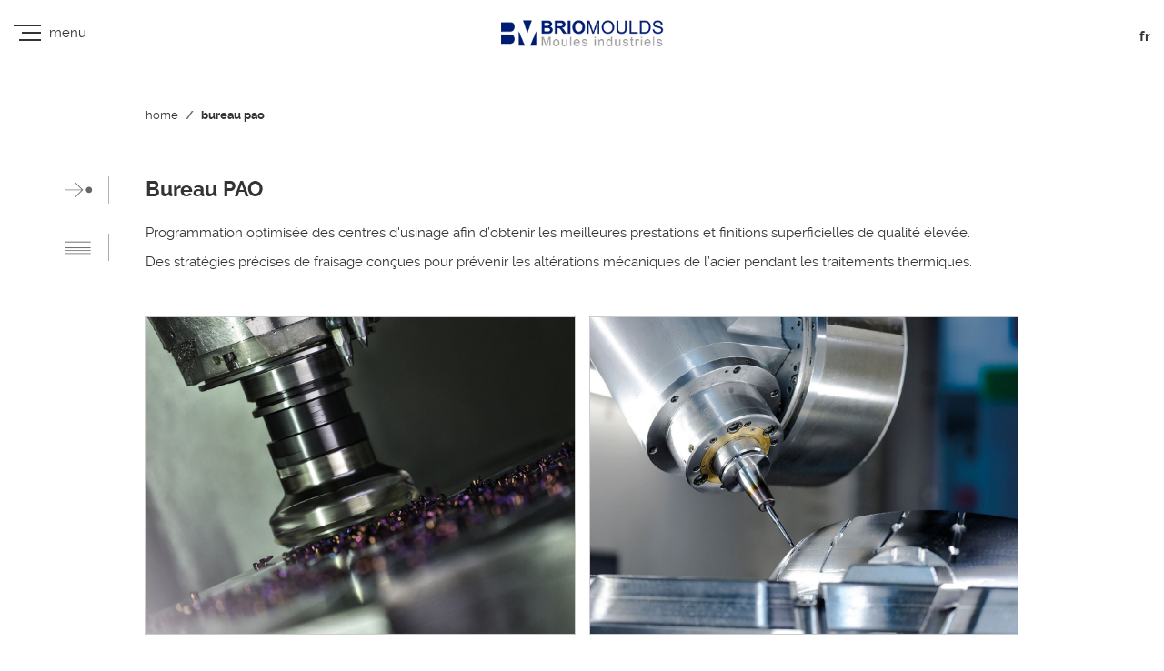

--- FILE ---
content_type: text/html; charset=utf-8
request_url: http://www.briomoulds.com/fr/bureau-pao-1443
body_size: 26774
content:


<!DOCTYPE html>
<!--[if IE 7 ]>
<html lang="fr" class="no-js ie7"> <![endif]-->
<!--[if IE 8 ]>
<html lang="fr" class="no-js ie8"> <![endif]-->
<!--[if IE 9 ]>
<html lang="fr" class="no-js ie9"> <![endif]-->
<!--[if (gt IE 9)|!(IE)]><!-->
<html lang="fr">
<!--<![endif]-->
<head>
    <title>Bureau PAO</title>
    <meta charset="utf-8" />
    <meta name="viewport" content="width=device-width, initial-scale=1.0" />
    <meta name="description">
    <!--  Essential META Tags -->
    <meta property="og:title" content="">
    <meta property="og:description" content="">
    <meta property="og:image" content="">
    <meta property="og:url" content="">
    <meta name="twitter:card" content="">

    <!--  Favicon -->
    <link rel="apple-touch-icon" sizes="57x57" href="/Content/common/img/favicon/apple-icon-57x57.png">
    <link rel="apple-touch-icon" sizes="60x60" href="/Content/common/img/favicon/apple-icon-60x60.png">
    <link rel="apple-touch-icon" sizes="72x72" href="/Content/common/img/favicon/apple-icon-72x72.png">
    <link rel="apple-touch-icon" sizes="76x76" href="/Content/common/img/favicon/apple-icon-76x76.png">
    <link rel="apple-touch-icon" sizes="114x114" href="/Content/common/img/favicon/apple-icon-114x114.png">
    <link rel="apple-touch-icon" sizes="120x120" href="/Content/common/img/favicon/apple-icon-120x120.png">
    <link rel="apple-touch-icon" sizes="144x144" href="/Content/common/img/favicon/apple-icon-144x144.png">
    <link rel="apple-touch-icon" sizes="152x152" href="/Content/common/img/favicon/apple-icon-152x152.png">
    <link rel="apple-touch-icon" sizes="180x180" href="/Content/common/img/favicon/apple-icon-180x180.png">
    <link rel="icon" type="image/png" sizes="192x192" href="/Content/common/img/favicon/android-icon-192x192.png">
    <link rel="icon" type="image/png" sizes="32x32" href="/Content/common/img/favicon/favicon-32x32.png">
    <link rel="icon" type="image/png" sizes="96x96" href="/Content/common/img/favicon/favicon-96x96.png">
    <link rel="icon" type="image/png" sizes="16x16" href="/Content/common/img/favicon/favicon-16x16.png">
    <link rel="manifest" href="/Content/common/img/favicon/manifest.json">
    <meta name="msapplication-TileColor" content="#ffffff">
    <meta name="msapplication-TileImage" content="common/img/favicon/ms-icon-144x144.png">
    <meta name="theme-color" content="#ffffff">

    <link rel="stylesheet" href="/Content/common/css/bootstrap.min.css">
    <link rel="stylesheet" href="/Content/common/css/style.css">
    <link href="/Content/common/fontawesome/css/all.css" rel="stylesheet" />
    <script src="/Content/common/js/jquery-3.4.1.min.js"></script>
    <script src="/Content/common/js/popper.min.js"></script>
    <script src="/Content/common/js/bootstrap.min.js"></script>
    <script src="/Content/common/js/swiper.min.js"></script>
    <script src="/Content/common/js/imgLiquid-min.js"></script>
    <script src="/Content/common/js/lightgallery.min.js"></script>
    <script src="/Content/common/js/jquery.mousewheel.min.js"></script>
    <script src="/Content/common/js/lg-thumbnail.min.js"></script>
    <script src="/Content/common/js/lg-fullscreen.min.js"></script>
    <script src="/Content/common/js/wow.min.js"></script>
    <script src="/Content/common/js/jquery.scrollTo.min.js"></script>
    <script src="/Content/common/js/jquery.localscroll-min.js"></script>
    <script src="/Content/common/js/jquery.fancybox.min.js"></script>
    <script src="/Content/common/js/jquery.visible.min.js"></script>
    <script src="/Content/common/js/settings.js"></script>
    <script type="text/javascript">
        var lingua = 'fr';
    </script>
    
    <!-- Google tag (gtag.js) -->
<script async src="https://www.googletagmanager.com/gtag/js?id=G-V3GGGDW8SW"></script>
<script>
  window.dataLayer = window.dataLayer || [];
  function gtag(){dataLayer.push(arguments);}
  gtag('js', new Date());

  gtag('config', 'G-V3GGGDW8SW');
</script>
</head>

<body class="interno">
    
    



    <nav id="mobile-main-nav" class="nav">
        <div class="close-button close-menu"></div>
        <div class="logo-menu"></div>
        <div class="lang-nav mt-4"></div>
        <div class="mobile-nav mt-5"></div>
        <div class="social-nav light mt-5"></div>
    </nav>
    <header id="header">
        <div class="placeholder-fixed"></div>
        <div class="fixed">
            <div class="container-fluid mt-3 mb-3">
                <div class="row align-items-center">
                    <div class="col">
                        <div class="burger-menu-button open-menu">
                            <div class="bars"><span></span><span></span><span></span></div>
                            <div class="label d-none d-md-inline-block">menu</div>
                        </div>
                        <nav id="desktop-main-nav" class="nav d-none">
                            <ul>
                                <li><a href='#'>BRIO MOULDS</a><ul><li><a href='/fr/qui-sommes-nous-1439'>Qui sommes-nous ? </a></li><li><a href='/fr/bureau-technique-1441'>Bureau technique </a></li><li><a href='/fr/bureau-pao-1443'>Bureau PAO </a></li><li><a href='/fr/production-1444'>Production </a></li><li><a href='/fr/assemblage-1451'>Assemblage </a></li><li><a href='/fr/bureau-qualite-1452'>Bureau qualité </a></li></ul></li><li class="nav-item"><a class="nav-link" href='/fr/certifications-1454'>Certifications </a></li><li class="nav-item"><a class="nav-link" href='/fr/news-1437'>NOUVEAUTÉS </a></li><li class="nav-item"><a class="nav-link" href='/fr/references-1455'>PRODUITS ET RÉFÉRENCES </a></li><li class="nav-item"><a class="nav-link" href='/fr/contacts-1436'>Contacts </a></li><li class="nav-item"><a class="nav-link" href='/fr/travaillez-avec-nous-1438'>Travaillez avec nous </a></li>
                                    <li class="nav-item mt-4"><a class="nav-link" style="text-transform:none;" target="_blank" href="/Documents/637583984489738005_COMPANY-PROFILE-FR_BASSA-PER-SITO.pdf">Download Company Profile</a></li>
                            </ul>
                        </nav>
                    </div>
                    <div class="col-auto text-center">
                        <a href="/fr" class="logo" style="background-image: url('/Content/common/img/marchio-briomoulds_fr.png');"></a>
                    </div>
                    <div class="col">
                        <nav id="desktop-lang-nav" class="nav float-right d-none">
                            <ul>
                                <li class=""><a href="/it">it</a></li>
                                <li class=""><a href="/en">en</a></li>
                                <li class="active"><a href="/fr">fr</a></li>
                                <li class=""><a href="/de">de</a></li>
                                <li class=""><a href="/es">es</a></li>
                            </ul>
                        </nav>
                        <nav id="desktop-secondary-nav" class="nav float-right">
                            <ul>
                                <!--li class="ico store d-none d-md-inline-block"><a href="#"><span class="d-none d-md-block">Store</span></a></li-->
                                <li class="active open-menu ml-3 ml-md-5"><a href="#">fr</a></li>
                            </ul>
                        </nav>
                        <div id="desktop-social-nav" class="social-nav dark float-right d-none">
                            <ul>
                                <li class="in"><a href="https://www.linkedin.com/company/brio-moulds-srl" target="_blank"></a></li>
                                <li class="fb"><a href="https://www.facebook.com/Brio-Moulds-srl-101633408372778/" target="_blank"></a></li>
                                <li class="ig"><a href="https://www.instagram.com/p/CFetKamJqVt/" target="_blank"></a></li>
                            </ul>
                        </div>
                    </div>
                </div>
            </div>
        </div> <!-- fine fixed -->
    </header>
    

    <div class="wrap-absolute">
        

<style type="text/css">
    .borderimg {
        border: 1px solid #cccccc !important;
    }
</style>

    <section id="section">
        <div class="container mt-4">
            <nav aria-label="breadcrumb" class="mb-5">
                <ol class="breadcrumb">
                    <li class="breadcrumb-item"><a href="/fr">Home</a></li>
                    <li class="breadcrumb-item active" aria-current="page">Bureau PAO</li>
                </ol>
            </nav>
                <div class="titolo titolo5 mb-4 position-relative">Bureau PAO<div class="ico-ext ico-ext-titolo"></div></div>
                <div class="paragrafo position-relative mb-4">
                    <p></p>
<p>Programmation optimis&eacute;e des centres d&#39;usinage afin d&rsquo;obtenir les meilleures prestations et finitions superficielles de qualit&eacute; &eacute;lev&eacute;e.</p>

<p>Des strat&eacute;gies pr&eacute;cises de fraisage con&ccedil;ues pour pr&eacute;venir les alt&eacute;rations m&eacute;caniques de l&rsquo;acier pendant les traitements thermiques.</p>
                            <div class="ico-ext ico-ext-paragrafo"></div>
                </div>
                    <div class="wrap-gallery mt-5 mb-5">
                        <div class="gallery-js gallery">
                                <div class="thumb immagine"  style="width: 50%">
                                    <div class="margin">
                                        <a href="/gallery/galpag/REPARTO CAM 1_080420_1038304330-a7b430add7174ed6a95ec4bd62ee3597_o.jpg" class="zoom-open">
                                            <div class="borderimg ">
                                                <img src="/gallery/galpag/REPARTO CAM 1_080420_1038304330-a7b430add7174ed6a95ec4bd62ee3597_o.jpg" />
                                            </div>
                                            <div class="hover-effect dark"></div>
                                        </a>
                                    </div>
                                    <div class="paragrafo margin" style="font-size:15px;">
                                        <div class="nome text-left" style="color:#999;line-height:16px">
                                            
                                        </div>
                                    </div>
                                </div>
                                <div class="thumb immagine"  style="width: 50%">
                                    <div class="margin">
                                        <a href="/gallery/galpag/REPARTO CAM 2_080420_1038304017-cea9f2ff91454400ac11e4da15b2d427_o.jpg" class="zoom-open">
                                            <div class="borderimg ">
                                                <img src="/gallery/galpag/REPARTO CAM 2_080420_1038304017-cea9f2ff91454400ac11e4da15b2d427_o.jpg" />
                                            </div>
                                            <div class="hover-effect dark"></div>
                                        </a>
                                    </div>
                                    <div class="paragrafo margin" style="font-size:15px;">
                                        <div class="nome text-left" style="color:#999;line-height:16px">
                                            
                                        </div>
                                    </div>
                                </div>
                                <div class="thumb immagine"  >
                                    <div class="margin">
                                        <a href="/gallery/galpag/03-area-cam_041320_930281840-a6db32bb9c884b81b579c30a7c0d83e4_o.jpg" class="zoom-open">
                                            <div class="borderimg ">
                                                <img src="/gallery/galpag/03-area-cam_041320_930281840-a6db32bb9c884b81b579c30a7c0d83e4_o.jpg" />
                                            </div>
                                            <div class="hover-effect dark"></div>
                                        </a>
                                    </div>
                                    <div class="paragrafo margin" style="font-size:15px;">
                                        <div class="nome text-left" style="color:#999;line-height:16px">
                                            
                                        </div>
                                    </div>
                                </div>
                                <div class="thumb immagine"  >
                                    <div class="margin">
                                        <a href="/gallery/galpag/04-area-cam_041320_930281840-2432592b6fa5498db2691e32e7491ac5_o.jpg" class="zoom-open">
                                            <div class="borderimg ">
                                                <img src="/gallery/galpag/04-area-cam_041320_930281840-2432592b6fa5498db2691e32e7491ac5_o.jpg" />
                                            </div>
                                            <div class="hover-effect dark"></div>
                                        </a>
                                    </div>
                                    <div class="paragrafo margin" style="font-size:15px;">
                                        <div class="nome text-left" style="color:#999;line-height:16px">
                                            
                                        </div>
                                    </div>
                                </div>
                                <div class="thumb immagine"  >
                                    <div class="margin">
                                        <a href="/gallery/galpag/05-area-cam_041320_930281840-1c7adb23c6c24f8d92fa3b251f6530d2_o.jpg" class="zoom-open">
                                            <div class="borderimg ">
                                                <img src="/gallery/galpag/05-area-cam_041320_930281840-1c7adb23c6c24f8d92fa3b251f6530d2_o.jpg" />
                                            </div>
                                            <div class="hover-effect dark"></div>
                                        </a>
                                    </div>
                                    <div class="paragrafo margin" style="font-size:15px;">
                                        <div class="nome text-left" style="color:#999;line-height:16px">
                                            
                                        </div>
                                    </div>
                                </div>

                        </div>
                    </div>
                            <div class="row mt-5 mb-5">
                                        <div class="immagine col-6 col-md-4 col-xl-3">
                                            <div class="margin">
                                                <div class="">
                                                    <img src="/Gallery/galbox/WORKNC_072720_1603256847-153818ef8b8e47fb85f3c43ae2c28901_o.png" style="width:100%" />
                                                </div>
                                            </div>
                                        </div>
                                        <div class="immagine col-6 col-md-4 col-xl-3">
                                            <div class="margin">
                                                <div class="">
                                                    <img src="/Gallery/galbox/DALCAM_072720_1603301694-0b6c6484759e471cbedc05d87b57d4f5_o.png" style="width:100%" />
                                                </div>
                                            </div>
                                        </div>
                                        <div class="immagine col-6 col-md-4 col-xl-3">
                                            <div class="margin">
                                                <div class="">
                                                    <img src="/Gallery/galbox/CIMATRON_072720_1603343102-de061c165f1c41af9bd24aec0374b999_o.png" style="width:100%" />
                                                </div>
                                            </div>
                                        </div>
                                        <div class="immagine col-6 col-md-4 col-xl-3">
                                            <div class="margin">
                                                <div class="">
                                                    <img src="/Gallery/galbox/AUTON_072720_1603426546-8bf4db8fea28485588437d3833eca7eb_o.png" style="width:100%" />
                                                </div>
                                            </div>
                                        </div>
                                        <div class="immagine col-6 col-md-4 col-xl-3">
                                            <div class="margin">
                                                <div class="">
                                                    <img src="/Gallery/galbox/LEMOINE_072720_1603465298-837d5e5df6834e5e9f3417cd201cc4cd_o.png" style="width:100%" />
                                                </div>
                                            </div>
                                        </div>

                            </div>

                                        <div class="linea mb-5 mt-5"></div>
                <div class="position-relative  d-none d-md-block bt-1">
                    <div class="wrap-mappa position-relative">
                        <script>$(function () { $('[data-toggle="tooltip"]').tooltip() })</script>
                        <img src="/Content/image/mappa-briomoulds.png" usemap="#image-map" alt="" />
                        <map name="image-map">
                                    <area id="area-tooltip1" alt="Produzione" class="area" TooltipBackround="black" href="/fr/production-1444" shape="poly" coords="256,4,3,484,2,527,134,586,177,506,175,462,134,441,147,418,135,406,173,339,327,403,358,350,420,373,374,467,421,487,411,507,410,552,449,570,595,294,599,286,773,365,826,270,825,226,602,92,539,121">
                                    <area id="area-tooltip2" alt="Qualita" class="area" TooltipBackround="black" href="/fr/bureau-qualite-1452" shape="poly" coords="178,369,215,384,182,449,190,454,188,486,184,496,179,461,155,446,170,420,156,417">
                                    <area id="area-tooltip3" alt="Progettazione" class="area" TooltipBackround="black" href="/fr/bureau-technique-1441" shape="poly" coords="230,395,333,438,341,429,374,444,348,509,316,510,210,462,205,441">
                                    <area id="area-tooltip4" alt="Amministrazione" class="area" TooltipBackround="black" href="/fr/qui-sommes-nous-1439" shape="poly" coords="207,475,150,579,149,622,283,676,345,583,374,609,404,568,402,529,367,512,344,541,283,505">
                                    <area id="area-tooltip5" alt="C.A.M." class="area" TooltipBackround="black" href="/fr/bureau-pao-1443" shape="poly" coords="">
                                    <area id="area-tooltip6" alt="Assemblaggio" class="area" TooltipBackround="black" href="/fr/assemblage-1451" shape="poly" coords="840,263,996,362,1000,407,774,885,590,811,592,769">
                        </map>
                                <a href="/fr/production-1444" class="tooltip bottom" style="top:10%; left:30%;"><span><p>PRODUCTION</p>
</span></a>
                                <a href="/fr/bureau-qualite-1452" class="tooltip bottom" style="top:31%; left:5%;"><span><p>BUREAU QUALIT&Eacute;</p>
</span></a>
                                <a href="/fr/bureau-technique-1441" class="tooltip left" style="top:50%; left:30%;"><span><p>BUREAU TECHNIQUE</p>
</span></a>
                                <a href="/fr/qui-sommes-nous-1439" class="tooltip top" style="top:60%; left:12%;"><span><p>QUI SOMMES-NOUS&nbsp;?</p>
</span></a>
                                <a href="/fr/bureau-pao-1443" class="tooltip bottom" style="top:31%; left:30%;"><span><p>BUREAU PAO</p>
</span></a>
                                <a href="/fr/assemblage-1451" class="tooltip bottom" style="top:45%; left:70%;"><span><p>ASSEMBLAGE</p>
</span></a>
                        <script src="/Content/common/js/jquery.rwdImageMaps.min.js"></script>
                        <script>$(document).ready(function (e) { $('img[usemap]').rwdImageMaps(); });</script>
                        <style>
                            .wrap-mappa {
                                position: relative;
                            }

                            img[usemap] {
                                border: none;
                                height: auto;
                                max-width: 100%;
                                width: auto;
                            }

                            .tooltip {
                                position: absolute;
                                display: block;
                                opacity: 1;
                                text-align: center;
                                background-repeat: no-repeat;
                            }

                                .tooltip.top {
                                    background-position: center top;
                                    padding-top: 40px;
                                    background-image: url("/Content/common/img/tooltip-top.svg");
                                    background-size: auto 40px;
                                }

                                .tooltip.bottom {
                                    background-position: center bottom;
                                    padding-bottom: 40px;
                                    background-image: url("/Content/common/img/tooltip-bottom.svg");
                                    background-size: auto 40px;
                                }

                                .tooltip.left {
                                    background-position: center left;
                                    padding-left: 40px;
                                    background-image: url("/Content/common/img/tooltip-left.svg");
                                    background-size: 40px auto;
                                }

                                .tooltip:hover {
                                    opacity: 1;
                                    color: #ffffff;
                                }

                                .tooltip span {
                                    display: block;
                                    background-color: rgba(0, 0, 0, 0.65);
                                    color: #ffffff;
                                    padding: 10px;
                                    -webkit-border-radius: 3px 3px 3px 3px;
                                    border-radius: 3px 3px 3px 3px;
                                    font-size: 11px;
                                }
                        </style>
                    </div>
                    <div class="ico-ext ico-ext-mappa"></div>
                </div>
                <div class="row mt-3 justify-content-center">
                    <div class="col-12  col-md-auto text-center mb-3"><a href='/fr/qui-sommes-nous-1439' class="btn btn-secondary mt-2 text-uppercase"><b>Qui sommes-nous ? </b></a></div><div class="col-12  col-md-auto text-center mb-3"><a href='/fr/bureau-technique-1441' class="btn btn-secondary mt-2 text-uppercase"><b>Bureau technique </b></a></div><div class="col-12  col-md-auto text-center mb-3"><a href='/fr/production-1444' class="btn btn-secondary mt-2 text-uppercase"><b>Production </b></a></div><div class="col-12  col-md-auto text-center mb-3"><a href='/fr/assemblage-1451' class="btn btn-secondary mt-2 text-uppercase"><b>Assemblage </b></a></div><div class="col-12  col-md-auto text-center mb-3"><a href='/fr/bureau-qualite-1452' class="btn btn-secondary mt-2 text-uppercase"><b>Bureau qualité </b></a></div>
                </div>

            <div class="row mt-5">
                <div class="col text-center">
                    
                </div>
            </div>
        </div>


        
    </section>


        <footer id="footer">
            <div class="container-fluid mt-8 pb-5">
                <div class="row">
                    <div class="col-12 mb-3">
                        <div class="social-nav dark"></div>
                    </div>
                    <div class="col-12 col-md-3 col-lg-2 text-left">
                        <b>BRIO-MOULDS s.r.l.</b><br />
                        <p>Via della Foppa, 30<br />
23848 Oggiono (LC) Italy<br />
p.iva&nbsp;02316950134<br />
iscrizione registro imprese&nbsp;02316950134<br />
R.E.A. 285440<br />
capitale sociale &euro; 1.000.000,00 i.v.</p>
<br />
                        
                        
                    </div>
                    <div class="col-12 col-md-3 col-lg-2 text-left">
                        <br />
                        +39 0341 210409<br />
                        +39 0341 219756<br />
                        <a href="mailto: info@briomoulds.com"> info@briomoulds.com</a>
                    </div>
                    <div class="col-12 col-md-3 col-lg-2 text-left">
                        <br />
                        
                    </div>
                    <div class="col-12 col-md-3 col-lg-2 text-left">
                        <br />
                        
                    </div>
                    <div class="col-12 mt-3">
                        <a href="http://www.riccimassimografica.it" style="color:#999; font-size:12px;" target="_blank">credits</a><br />
                    </div>
                    <div class="col-12 mt-3" style="font-size:12px;">
                        ©2026 <span>TUTTI I DIRITTI RISERVATI - VIETATA LA RIPRODUZIONE</span>
                    </div>
                </div>
            </div>
        </footer>
    </div>
    

</body>
</html>


--- FILE ---
content_type: text/css
request_url: http://www.briomoulds.com/Content/common/css/style.css
body_size: 3470
content:
@charset "utf-8";
/* CSS Document */

@import "font.css";
@import "preloader.css";
@import "swiper.min.css";
@import "lightgallery.css";
@import "animate.css";
@import "jquery.fancybox.min.css";

@import "_custom-gallery.css";
@import "_custom-navigation.css";
@import "_custom-fancy.css";
@import "_custom-popup.css";
@import "_custom-swiper.css"; 
@import "_custom-form.css";
@import "_custom-video.css";
@import "_custom-table.css";

/*///////////////////////////////////////////////////*/

body {
	background-color:#ffffff;
	color:#333333;
	font-size:15px;
	line-height:23px;
	font-family: "rw-regular", sans-serif;
}

/*///////////////////////////////////////////////////*/

b, strong {
	font-family: 'rw-bold', sans-serif; 
	font-weight: normal;
}
i, em {
	font-family: 'rw-italic', sans-serif;
	font-weight: normal;
}
b i, b em, strong i, strong em, i b, em b, i strong, em strong {
	font-family: 'rw-bold-italic', sans-serif;
	font-weight: normal;
}

a {
	color:#333333;
	-webkit-transition: all 100ms ease-in-out; 
	-moz-transition: all 100ms ease-in-out; 
	-o-transition: all 100ms ease-in-out; 
	transition: all 100ms ease-in-out;
}
a:hover {
	color:#333333; 
	text-decoration: none;
	opacity:0.6;
}

.paragrafo {
	font-family: 'rw-regular', sans-serif;
	font-size:1em;
	line-height:1.6em;
}

.big {
	font-size:2em;
	line-height:1.4em;
	font-family: 'rw-bold', sans-serif;
}

.bb-1 {
	border-bottom:1px solid;
}

.paragrafo.light {
	font-family: 'rw-light', sans-serif;
	font-weight: normal;
}

.paragrafo p {margin-bottom:0.5em;}
.paragrafo p:last-child {margin-bottom: 0;}

p.nota {
	font-size:0.9em;
	line-height: 1em;
}

.titolo {font-family: 'rw-bold', sans-serif; line-height: 1em;}
.titolo.light {font-family: 'rw-light', sans-serif;}
.titolo1 {font-size:5em;}
.titolo2 {font-size:4em;}
.titolo3 {font-size:3em;}
.titolo4 {font-size:2em;}
.titolo5 {font-size:1.5em;}
.titolo6 {font-size:1.25em;}
.titolo7 {font-size:1.15em;}
.titolo8 {font-size:1em;}

.linea {display: block; width: 100%; clear: both; height: 1px; background-color: #cccccc;}

.transition500 {
	-webkit-transition: all 500ms ease-in-out; 
	-moz-transition: all 500ms ease-in-out; 
	-o-transition: all 500ms ease-in-out; 
	transition: all 500ms ease-in-out;
}
.transition250 {
	-webkit-transition: all 250ms ease-in-out; 
	-moz-transition: all 250ms ease-in-out; 
	-o-transition: all 250ms ease-in-out; 
	transition: all 250ms ease-in-out;
}
.transition100 {
	-webkit-transition: all 100ms ease-in-out; 
	-moz-transition: all 100ms ease-in-out; 
	-o-transition: all 100ms ease-in-out; 
	transition: all 100ms ease-in-out;
}

.clear {clear:both;}
.spacer5 {clear:both; height:5px; display:block;}
.spacer10 {clear:both; height:10px; display:block;}
.spacer15 {clear:both; height:15px; display:block;}
.spacer25 {clear:both; height:25px; display:block;}
.spacer20 {clear:both; height:20px; display:block;}
.spacer30 {clear:both; height:30px; display:block;}
.spacer35 {clear:both; height:35px; display:block;}
.spacer40 {clear:both; height:40px; display:block;}
.spacer45 {clear:both; height:45px; display:block;}
.spacer55 {clear:both; height:55px; display:block;}
.spacer60 {clear:both; height:60px; display:block;}
.spacer70 {clear:both; height:70px; display:block;}
.spacer80 {clear:both; height:80px; display:block;}
.spacer90 {clear:both; height:90px; display:block;}
.spacer95 {clear:both; height:95px; display:block;}
.spacer100 {clear:both; height:100px; display:block;}
.spacer120 {clear:both; height:120px; display:block;}

.mt-6 {margin-top: 6rem!important;}
.mt-8 {margin-top: 8rem!important;}

/*///////////////////////////////////////////////////*/

.btn {
	border-radius:0;
	text-align: left;
	padding:0;
	margin:0;
}

.btn-primary {
	cursor: pointer;
	background-color:transparent;
	border:none;
	color:#333333;
	font-size:1em;
	text-align:right;
	font-family:"rw-regular", sans-serif;
	-webkit-transition: all 100ms ease-in-out; 
	-moz-transition: all 100ms ease-in-out; 
	-o-transition: all 100ms ease-in-out; 
	transition: all 100ms ease-in-out;
}

.btn-secondary {
	cursor: pointer;
	background-color:transparent;
	border:none;
	color:#333333;
	font-size:1em;
	text-align:right;
	font-family:"rw-regular", sans-serif;
	-webkit-transition: all 100ms ease-in-out; 
	-moz-transition: all 100ms ease-in-out; 
	-o-transition: all 100ms ease-in-out; 
	transition: all 100ms ease-in-out;
	padding-left:29px;
	background-image:url("../img/ico-plus-black.svg");
	background-position:left center;
	background-repeat:no-repeat;
	background-size:21px auto;
}

.btn-download {
	cursor: pointer;
	background-color:transparent;
	border:none;
	color:#333333;
	font-size:0.95em;
	text-align:right;
	font-family:"rw-regular", sans-serif;
	-webkit-transition: all 100ms ease-in-out; 
	-moz-transition: all 100ms ease-in-out; 
	-o-transition: all 100ms ease-in-out; 
	transition: all 100ms ease-in-out;
	padding-left:29px;
	background-image:url("../img/ico-download.svg");
	background-position:left center;
	background-repeat:no-repeat;
	background-size:21px auto;
	margin: 10px;
}

	.btn-primary:hover {
		color:#333333;
		text-decoration: none;
		opacity:0.6;
		background-color:transparent;
	}

	.btn-secondary:hover {
		color:#333333;
		text-decoration: none;
		opacity:0.6;
		background-color:transparent;
	}

	.btn-secondary:not(:disabled):not(.disabled).active, .btn-secondary:not(:disabled):not(.disabled):active, .show>.btn-secondary.dropdown-toggle {
		color: inherit;
		background-color: transparent;
		border-color: none;
	}

/*///////////////////////////////////////////////////*/

.immagine {
	position:relative;
	overflow:hidden;
}

	.immagine-o > .altezza {padding-bottom:56%;}
	.immagine-oo > .altezza {padding-bottom:62.5%;}
	.immagine-ooo > .altezza {padding-bottom:35%;}
	.immagine-oooo > .altezza {padding-bottom:72.5%;}
	.immagine-q > .altezza {padding-bottom:100%;}
	.immagine-v > .altezza {padding-bottom:146%;}

.wrap-img {
	position:absolute;
	top:0;
	left:0;
	width:100%;
	height:100%;
}

.immagine .hover-effect {
	position:absolute;
	top:100%;
	left:0;
	width:100%;
	height: 100%;
	background-color:rgba(0,0,0,0.75);
	background-size:30px auto;
    background-position:center center;
	background-repeat: no-repeat;
	background-image: url("../img/ico-plus-thin-withe.svg");
	z-index: 2;
	-webkit-transition: all 500ms ease-in-out; 
	-moz-transition: all 500ms ease-in-out; 
	-o-transition: all 500ms ease-in-out; 
	transition: all 500ms ease-in-out;	
	opacity:0;
}

.immagine .hover-effect.light {
	background-color:rgba(255,255,255,0.6);
	background-image: url("../img/ico-plus-withe.svg");
}

.immagine .hover-effect.dark {
	background-color:rgba(0, 0, 0, 0.65);
	background-image:url("../img/ico-plus-withe.svg");
}

.immagine:hover .hover-effect {
	top:0;
	opacity:1;
	-webkit-transition: all 250ms ease-in-out; 
	-moz-transition: all 250ms ease-in-out; 
	-o-transition: all 250ms ease-in-out; 
	transition: all 250ms ease-in-out;	
}

.ico-img {
	position: absolute;
	top:50%;
	left:50%;
	width:25%;
	background-size:contain;
    background-position:center center;
	background-repeat: no-repeat;
	opacity: 0.5;
	z-index: 1;
	-moz-transform: translateX(-50%) translateY(-50%);
	-webkit-transform: translateX(-50%) translateY(-50%);
	-o-transform: translateX(-50%) translateY(-50%);
	-ms-transform: translateX(-50%) translateY(-50%);
	transform: translateX(-50%) translateY(-50%);
}

.player-ico {background-image: url("../img/ico-play-black.svg");}
.plus-ico {background-image: url("../img/ico-plus-black.svg");}

.img-bn {filter: grayscale(100%);}

/*///////////////////////////////////////////////////*/

.scroll-down {
	/*position:absolute;*/
	cursor:pointer;
	left:50%;
	bottom:-1px;
	z-index:2;
	width:40px;
	height:70px;
	margin-left:-20px;
	/*background-color:rgba(255,255,255,1);*/
	background-size:auto 40px;
    background-position:center center;
	background-repeat: no-repeat;
	background-image: url("../img/arrow-long-black-bottom.svg");
	-webkit-transition: all 250ms ease-in;
	-moz-transition: all 250ms ease-in;
	-o-transition: all 250ms ease-in;
	transition: all 250ms ease-in;
	opacity:0;
}

#video-home:hover .scroll-down {
	opacity:1;
}

.scroll-down a {
	display:block;
	width:100%; 
	height: 100%;
}

.scroll-down:hover {
	height:85px;
}


/*@media all and (orientation:portrait) {
	.wrap-slider-home .scroll-down {opacity:0;}
}*/

/*///////////////////////////////////////////////////*/

.grey-area {background-color:rgba(220,220,220,1);}
.light-gray-area {background-color:rgba(238,238,238,1)}
.dark-gray-area {background-color:rgba(51,51,51,1); color:#ffffff;}
.dark-gray-area a {color:#ffffff;}
.withe-area {background-color:rgba(255, 255, 255,1);}

/*///////////////////////////////////////////////////*/

.frase {
	position:fixed;
	top:0;
	left:0;
	width:100%;
	height:100%;
	background-color:rgba(255,255,255,1);
	z-index: 9999999;
}

	.blur {
		filter: blur(10px);
	}

	.frase .titolo {
		position: absolute;
		z-index: 1;
		top:50%;
		display: block;
		padding:0 50px;
		width:100%;
		line-height:1.3em;
		-moz-transform:translateY(-50%);
		-webkit-transform:translateY(-50%);
		-o-transform:translateY(-50%);
		-ms-transform:translateY(-50%);
		transform:translateY(-50%);
	}


/*///////////////////////////////////////////////////*/

#header {}
#header .container {
	max-width:1800px;
	padding-right: 30px;
    padding-left: 30px;
}

.fixed.sticky  {
	background-color:rgba(255,255,255,0.9);
}

#header .logo, #frase .logo {
	display: inline-block;
	width: 250px;
	height: 40px;
	background-image: url("../img/marchio-briomoulds_IT.png");
	background-repeat: no-repeat;
	background-position: center center;
	background-size: contain;
}

/*///////////////////////////////////////////////////*/
#video-home {
	position: absolute;
	top:0;
	left:0;
	width:100%;
	height:100%;
}

#myVideo, .myVideo {
	position: absolute;
	width: 100%;
	max-width: 1920px;
	left: 50%;
	top: 50%;
	-moz-transform: translateX(-50%) translateY(-50%);
	-webkit-transform: translateX(-50%) translateY(-50%);
	-o-transform: translateX(-50%) translateY(-50%);
	-ms-transform: translateX(-50%) translateY(-50%);
	transform: translateX(-50%) translateY(-50%);
}

.wrap-video video {
	width:100%;
	border-bottom: 1px solid #333333;
}

/*///////////////////////////////////////////////////*/

.wrap-absolute {
	overflow: hidden;
	background-color: #ffffff;
}

.home .wrap-absolute {
	position: absolute;
	top:100%;
	left:0;
	width:100%;
}

/*///////////////////////////////////////////////////*/

#section {
	position:relative;
}

#section .container {
	/*max-width:1600px;*/
	padding-right: 90px;
	padding-left: 90px;
}

.home #section .container-fluid,
.interno #section .container-fluid {
	padding-right: 0px;
	padding-left: 0px;
}

.ico-ext {
	position: absolute;
	width: 60px;
	height: 30px;
	top: 50%;
	margin-top: -15px;
	left: -100px;
	/*background-color: red;*/
	background-repeat: no-repeat;
	background-size: contain;
	background-position: right center;
}

	.ico-ext.ico-ext-titolo {
		background-image: url("../img/_ico-freccia-punto.png");
	}

	.ico-ext.ico-ext-paragrafo {
		background-image: url("../img/_ico-testo.png");
	}

	.ico-ext.ico-ext-video {
		background-image: url("../img/_ico-video.png");
	}

	.ico-ext.ico-ext-mappa {
		background-image: url("../img/_ico-posizione-mappa.png");
	}

	.ico-ext.ico-ext-bmpiu {
		background-image: url("../img/_ico-bm-piu.png");
	}

/*///////////////////////////////////////////////////*/

.home-box {
	position:relative;
	height: 500px;
	overflow: hidden;
}

.home-box .info {
	position:absolute;
	top:0;
	z-index: 1;
	height: 100%;
}

.wrap-box-home .home-box:nth-child(odd) .info {
	left:60%;
	width:40%;
}
.wrap-box-home .home-box:nth-child(even) .info {
	right:60%;
	width:40%;
}

.wrap-box-home .home-box:nth-child(odd) .info:after {
	content: "";
    display: block;
    height: 2000px;
    width: 2000px;
    position: absolute;
    z-index: 0;
    top:0;
	left:50px;
	margin-top:-500px;
    -webkit-transform: rotate(-194deg);
    transform: rotate(-194deg);
    background-color:rgba(255,255,255,0.85);
}

.wrap-box-home .home-box:nth-child(even) .info:after {
	content: "";
    display: block;
    height: 2000px;
    width: 2000px;
    position: absolute;
    z-index: 0;
    top:0;
	right:-80px;
	margin-top:-500px;
    -webkit-transform: rotate(-194deg);
    transform: rotate(-194deg);
    background-color:rgba(255,255,255,0.85);
}


.wrap-center {
	position: absolute;
	top:50%;
	left:50%;
	z-index:3;
	-moz-transform: translateX(-50%) translateY(-50%);
	-webkit-transform: translateX(-50%) translateY(-50%);
	-o-transform: translateX(-50%) translateY(-50%);
	-ms-transform: translateX(-50%) translateY(-50%);
	transform: translateX(-50%) translateY(-50%);
}

.home-box .filigrana {
	position: absolute;
	left:0;
	top:0;
	width:40%;
	height:100%;
	background-image: url("../img/logo-bm-withe.svg");
	background-repeat: no-repeat;
	background-size: contain;
	background-position: left center;
	z-index: 2;
}

/*.home-box .altezza {
	padding-bottom: 35%;
}*/

/*///////////////////////////////////////////////////*/

.gallery a:hover {opacity:1;}

.interno .gallery {
	margin-left:-15px;
	margin-top:-15px;
	margin-right:0;
	margin-bottom:0;
	font-size: 0;
	text-align: center;
}

	.interno .gallery.gallery3 {
		text-align: left;
	}

.interno .gallery .thumb {
	width:33.333%;
	display: inline-block;
	vertical-align: top;
}

.interno .gallery .thumb img {width:100%;} /* aggiunto 03/08/2020 */

	.interno .gallery3 .thumb {
		width: 25%;
		display: inline-block;
	}

.interno .gallery4 .thumb {
	width: 50%;
	display: inline-block;
}

/*.interno .gallery .thumb:first-child {
	width:100%;
}*/

.interno .gallery2 .thumb:first-child {
	width:33.3333%;
}

.interno .gallery3 .thumb:first-child {
	width: 25%;
}

.interno .gallery4 .thumb:first-child {
	width: 50%;
}

.interno .gallery .thumb .altezza {
	padding-bottom:56%;
}

.interno .gallery .thumb:first-child .altezza {
	padding-bottom:36%;
}

.interno .gallery2 .thumb:first-child .altezza {
	padding-bottom:56%;
}

.interno .gallery3 .thumb:first-child .altezza {
	padding-bottom: 56%;
}

.interno .gallery4 .thumb:first-child .altezza {
	padding-bottom: 56%;
}

.interno .gallery .thumb .margin {
	margin-left:15px;
	margin-top:15px;
	position: relative;
	overflow: hidden;
}

/*///////////////////////////////////////////////////*/

.wrap-mostra-tutto {
	/*border-bottom: 1px solid #333333;*/
	overflow: hidden;
	/*-webkit-transition: all 500ms ease-in-out; 
	-moz-transition: all 500ms ease-in-out; 
	-o-transition: all 500ms ease-in-out; 
	transition: all 500ms ease-in-out;*/
}

.wrap-mostra-tutto.height-auto {height:auto;}

.wrap-btn-mostra-tutto {
	position:relative;
}

.btn-mostra-tutto {
	position:absolute;
	height:20px;
	bottom:-30px;
	right:0;
}
.mostra-apri {
	z-index: 2;
	opacity:1;

}
.mostra-chiudi {
	z-index: 1;
	opacity:0;
	background-image:url("../img/ico-close-dark.svg") !important;
}

/*///////////////////////////////////////////////////*/

.wrap-mappa {
	width:100%;
	max-width: 600px;
	margin:0 auto;
}

/*///////////////////////////////////////////////////*/

.mappa-interattiva {
	position:relative;
}

#img-tooltip {
	position: absolute;
  }

/*.tooltip-point {
	position:absolute;
	display:block;
	width:35px;
	height:35px;
	border-radius: 100%;
	font-size:1.2em;
	background-color:#ffffff;
	border:2px solid #333333;
	font-family: "rw-bold", sans-serif;
	text-align:center;
	line-height: 32px;
	top:0;
	left:0;
}*/

/*///////////////////////////////////////////////////*/

#footer {}

#footer .container {
	max-width:1800px;
	padding-right: 30px;
    padding-left: 30px;
}

#footer .grey-area {}

#footer .withe-area {
	font-size:13px;
}

#footer .withe-area ul {
	margin:0;
	padding:0;
}

#footer .withe-area ul li {
	display: inline-block;
	margin-left:15px;
}

button.volumemute {
	background-image: url('/Content/image/ICONA-AUDIO-NO.png');
	color: black;
	width: 60px;
	height: 60px;
	background-size: contain;
}

button.volumeon {
	background-image: url('/Content/image/ICONA-AUDIO-SI.png');
	color: black;
	width: 60px;
	height: 60px;
	background-size: contain;
}

button.playvideo {
	background-image: url('/Content/image/ICONA-RICARICA.png');
	color: black;
	width: 60px;
	height: 60px;
	background-size: contain;
	margin-left: 10px;
}

/*///////////////////// MEDIA //////////////////////////////*/
@media (max-width: 1200px) {
	.titolo2 {font-size:3em;}
	.scroll-down {opacity:1;}
}
@media (max-width: 992px) {}
@media (max-width: 768px) {

	.interno .gallery .thumb, .interno .gallery2 .thumb {width:100% !important;}
	.interno .gallery .thumb .altezza, .interno .gallery2 .thumb .altezza {padding-bottom:56% !important;}
}
@media (max-width: 670px) {
	#section .container,
	#footer .container,
	#header .container {
		padding-right: 15px;
    	padding-left: 15px;
	} 
}
@media (max-width: 576px) {
	.scroll-down {
		display:none;
		width: 26px;
		height: 50px;
		margin-left: -13px;
		/*background-size: 7px auto;*/
	}

	.wrap-box-home .home-box:nth-child(odd) .info {
		left:30%;
		width:70%;
	}
	.wrap-box-home .home-box:nth-child(even) .info {
		right:30%;
		width:70%;
	}

	#header .logo {
		display: inline-block;
		width:140px;
		height:40px;
	}
}
@media (max-width: 320px) {}

@media (min-width: 1500px) {}
@media (min-width: 2300px) {}

@media all and (orientation:portrait) {}
@media all and (orientation:landscape) {}

--- FILE ---
content_type: text/css
request_url: http://www.briomoulds.com/Content/common/css/font.css
body_size: 501
content:
/*! Generated by Font Squirrel (https://www.fontsquirrel.com) on February 16, 2019 */

@font-face {
    font-family: 'rw-regular';
    src: url('../font/raleway-regular-webfont.eot');
    src: url('../font/raleway-regular-webfont.eot?#iefix') format('embedded-opentype'),
         url('../font/raleway-regular-webfont.woff2') format('woff2'),
         url('../font/raleway-regular-webfont.woff') format('woff'),
         url('../font/raleway-regular-webfont.ttf') format('truetype'),
         url('../font/raleway-regular-webfont.svg#ralewayregular') format('svg');
    font-weight: normal;
    font-style: normal;

}

@font-face {
    font-family: 'rw-italic';
    src: url('../font/raleway-italic-webfont.eot');
    src: url('../font/raleway-italic-webfont.eot?#iefix') format('embedded-opentype'),
         url('../font/raleway-italic-webfont.woff2') format('woff2'),
         url('../font/raleway-italic-webfont.woff') format('woff'),
         url('../font/raleway-italic-webfont.ttf') format('truetype'),
         url('../font/raleway-italic-webfont.svg#ralewayitalic') format('svg');
    font-weight: normal;
    font-style: normal;

}

@font-face {
    font-family: 'rw-light';
    src: url('../font/raleway-light-webfont.eot');
    src: url('../font/raleway-light-webfont.eot?#iefix') format('embedded-opentype'),
         url('../font/raleway-light-webfont.woff2') format('woff2'),
         url('../font/raleway-light-webfont.woff') format('woff'),
         url('../font/raleway-light-webfont.ttf') format('truetype'),
         url('../font/raleway-light-webfont.svg#ralewaylight') format('svg');
    font-weight: normal;
    font-style: normal;

}

@font-face {
    font-family: 'rw-light-italic';
    src: url('../font/raleway-lightitalic-webfont.eot');
    src: url('../font/raleway-lightitalic-webfont.eot?#iefix') format('embedded-opentype'),
         url('../font/raleway-lightitalic-webfont.woff2') format('woff2'),
         url('../font/raleway-lightitalic-webfont.woff') format('woff'),
         url('../font/raleway-lightitalic-webfont.ttf') format('truetype'),
         url('../font/raleway-lightitalic-webfont.svg#ralewaylight_italic') format('svg');
    font-weight: normal;
    font-style: normal;

}

@font-face {
    font-family: 'rw-black';
    src: url('../font/../font/raleway-black-webfont.eot');
    src: url('../font/raleway-black-webfont.eot?#iefix') format('embedded-opentype'),
         url('../font/raleway-black-webfont.woff2') format('woff2'),
         url('../font/raleway-black-webfont.woff') format('woff'),
         url('../font/raleway-black-webfont.ttf') format('truetype'),
         url('../font/raleway-black-webfont.svg#ralewayblack') format('svg');
    font-weight: normal;
    font-style: normal;

}

@font-face {
    font-family: 'rw-black-italic';
    src: url('../font/raleway-blackitalic-webfont.eot');
    src: url('../font/raleway-blackitalic-webfont.eot?#iefix') format('embedded-opentype'),
         url('../font/raleway-blackitalic-webfont.woff2') format('woff2'),
         url('../font/raleway-blackitalic-webfont.woff') format('woff'),
         url('../font/raleway-blackitalic-webfont.ttf') format('truetype'),
         url('../font/raleway-blackitalic-webfont.svg#ralewayblack_italic') format('svg');
    font-weight: normal;
    font-style: normal;

}

@font-face {
    font-family: 'rw-bold';
    src: url('../font/raleway-bold-webfont.eot');
    src: url('../font/raleway-bold-webfont.eot?#iefix') format('embedded-opentype'),
         url('../font/raleway-bold-webfont.woff2') format('woff2'),
         url('../font/raleway-bold-webfont.woff') format('woff'),
         url('../font/raleway-bold-webfont.ttf') format('truetype'),
         url('../font/raleway-bold-webfont.svg#ralewaybold') format('svg');
    font-weight: normal;
    font-style: normal;

}

@font-face {
    font-family: 'rw-bold-italic';
    src: url('../font/raleway-bolditalic-webfont.eot');
    src: url('../font/raleway-bolditalic-webfont.eot?#iefix') format('embedded-opentype'),
         url('../font/raleway-bolditalic-webfont.woff2') format('woff2'),
         url('../font/raleway-bolditalic-webfont.woff') format('woff'),
         url('../font/raleway-bolditalic-webfont.ttf') format('truetype'),
         url('../font/raleway-bolditalic-webfont.svg#ralewaybold_italic') format('svg');
    font-weight: normal;
    font-style: normal;

}


--- FILE ---
content_type: text/css
request_url: http://www.briomoulds.com/Content/common/css/preloader.css
body_size: 703
content:
body {overflow: hidden;}

#preloader {
    position:fixed;
    top:0;
    left:0;
    right:0;
    bottom:0;
    z-index:99999999;
    background-color:#ffffff;
}

#status {
    width:120px;
    height:50px;
    position:absolute;
    left:50%; 
    top:50%;
    background-image:url('../img/mb-loader-blu_02.gif'); 
    background-repeat:no-repeat;
    background-position:center center;
    margin:-25px 0 0 -60px;
   	background-size:contain;
   	/*border:3px solid #FFFFFF;*/
}


@media only screen and (min--moz-device-pixel-ratio: 2), only screen and (-o-min-device-pixel-ratio: 2/1), only screen and (-webkit-min-device-pixel-ratio: 2), only screen and (min-device-pixel-ratio: 2) {
	#status {}
}

--- FILE ---
content_type: text/css
request_url: http://www.briomoulds.com/Content/common/css/_custom-gallery.css
body_size: 1014
content:
.lg-backdrop {
	 background-color: rgba(255,255,255, 1);
}

.lg-toolbar {
	background-color: rgba(255, 255, 255, 0);
    top:0;
    bottom:auto;
    z-index: 1081;
}

.lg-toolbar .lg-icon, .lg-toolbar:hover .lg-icon:hover {
	color:#ffffff;
	width:auto;
	margin-right:20px;
	margin-bottom:20px;
	margin-top:20px;
	background:transparent;
	height:24px;
	width:24px;
	padding:25px;
	text-indent:-9999em;
	background-image:url('../img/ico-close-thin-dark.svg');
	background-size:25px auto;
    background-repeat:no-repeat;
    background-position:center center;
    -webkit-transition: all 100ms ease-in; -moz-transition: all 100ms ease-in; -o-transition: all 100ms ease-in; transition: all 100ms ease-in;
    background-color: #ffffff;
}


.lg-toolbar .lg-icon:hover {
    opacity:1;
}

.lg-actions .lg-next, 
.lg-actions .lg-prev, 
.lg-actions .lg-next:hover, 
.lg-actions .lg-prev:hover {
    background-color:transparent;
    z-index: 1081;
    text-indent:-9999em;
    top:50%;
    width:50px;
    height:60px;
    margin-top:-20px;
    padding:0;
    background-color:rgba(255,255,255,1);
    background-size:20px auto;
    background-position:center center;
	background-repeat: no-repeat;
    -webkit-transition: all 250ms ease-in;
	-moz-transition: all 250ms ease-in;
	-o-transition: all 250ms ease-in;
    transition: all 250ms ease-in;
    border-radius: 0;
}

.lg-actions .lg-next {
    background-image: url("../img/arrow-black-right.svg");
    right:0;
	left: auto;
	
}

	.lg-actions .lg-next:hover {width:60px;}

.lg-actions .lg-prev {
    background-image: url("../img/arrow-black-left.svg");
    left:0;
	right: auto;
}

	.lg-actions .lg-prev:hover {width:60px;}

.lg-sub-html {
    background-color: transparent;
    color:#333333;
    top:auto;
    font-size: 1.15em;
    padding:20px;
    font-family: "rw-regular", sans-serif;
}

.lg-object {
	/*padding:100px;*/
}

.lg-outer .lg-item {
  background: url("../img/loader-nero.png") no-repeat scroll center center transparent;
  background-size:35px auto;
}

.lg-outer .lg-img-wrap {
    top: 0;
    bottom: 0;
    left: 0;
    right: 0;
    padding: 0px;
}

#lg-counter {
    display: inline-block;
    font-size: 1.15em;
    padding-left: 30px;
    padding-top: 30px;
    vertical-align: middle;
    line-height:20px;
    height:20px;
    color:#333333;
    font-family: "rw-regular", sans-serif;
}

.lg-outer .lg-thumb-outer {
    background-color: #ffffff;
    text-align: center;
}

.lg-outer .lg-thumb {
	display: inline-block;
}

.lg-outer .lg-thumb-item {
    border-radius: 0;
	opacity:0.3;
	border:0;
	-webkit-transition: all 150ms ease-in; -moz-transition: all 150ms ease-in; -o-transition: all 150ms ease-in; transition: all 150ms ease-in;
}

.lg-outer .lg-thumb-item img {
    width:auto;
    height: 100%;
}

.lg-outer .lg-thumb-item.active, .lg-outer .lg-thumb-item:hover {
	/*border-color: #333333;*/
	opacity: 1;
}

.lg-outer .lg-toogle-thumb {
    display: none;
}

/*///////////////////////////////////////////////////*/

@media (max-width: 1200px) {}
@media (max-width: 992px) {
	.lg-object {padding:60px 0;}
	.lg-actions .lg-next, 
	.lg-actions .lg-prev, 
	.lg-actions .lg-next:hover, 
	.lg-actions .lg-prev:hover {
	    display:none;
	}
}
@media (max-width: 768px) {}
@media (max-width: 576px) {
	.gallery .thumb {
		width:33.3333%;
	}
}

@media all and (orientation:portrait) {}
@media all and (orientation:landscape) {}

--- FILE ---
content_type: text/css
request_url: http://www.briomoulds.com/Content/common/css/_custom-navigation.css
body_size: 2860
content:
/* posizionamento fixed */
.fixed {
	width:100%;
	top:0;
	left:0;
	z-index:8;
	position: absolute;
	background-color:rgba(255,255,255,0.9);
}

.placeholder-fixed {
	position:relative;
	width:100%;
	top:0;
	height: 79px;
}

/* generiche */
.nav {display: block;}

.nav ul {
	margin:0;
	padding:0;
	list-style:none;
}

.nav ul li {
	display:inline-block;
	cursor:pointer;
	font-family: "rw-regular", sans-serif;
}

.nav ul li a {
	display:block;
	text-decoration:none;
}

/* navigazione principale desktop */
#desktop-main-nav {}

#desktop-main-nav ul,
#desktop-lang-nav ul {
	font-size:0;  /* fix-margin-display-inline */
	line-height:0; /* fix-margin-display-inline */
}

#desktop-main-nav ul li {
	font-size:15px;
	text-transform: uppercase;
}

#desktop-main-nav > ul > li {
	display:inline-block;
	vertical-align:top;
	position:relative;
	overflow:visible;
	-webkit-transition: all 500ms ease-in-out; 
	-moz-transition: all 500ms ease-in-out; 
	-o-transition: all 500ms ease-in-out; 
	transition: all 500ms ease-in-out;
	margin-left:25px;
}

#desktop-main-nav > ul > li > a {
	display:inline-block;
}

#desktop-main-nav > ul > li:hover > a,
#desktop-lang-nav > ul > li:hover > a,
#desktop-secondary-nav > ul > li:hover > a  {
	opacity:0.7;
}
	
#desktop-main-nav > ul > li > a {
	margin-top:23px;
}

#desktop-main-nav > ul li a {
	line-height:12px;
}

#desktop-main-nav > ul > li.active > a,
#desktop-lang-nav > ul > li.active > a,
#desktop-secondary-nav > ul > li.active > a {
	font-family: "rw-bold", sans-serif;
}

#desktop-lang-nav ul li,
#desktop-secondary-nav ul li {
	font-size:15px;
	/*text-transform: lowercase;*/
}

/*#desktop-lang-nav ul li {margin-left:10px;}*/
#desktop-secondary-nav ul li {margin-left:15px;}

#desktop-lang-nav ul li a,
#desktop-secondary-nav ul li a {
	display: inline-block;
	line-height:25px;
	min-height: 25px;
	vertical-align: middle;
}

#desktop-main-nav ul li ul {
	position: relative;
	z-index:9;
	display:none;
	min-width:300px;
	left:0;
	top:100%;
	padding-top:10px;
	padding-bottom: 25px;
}

#desktop-main-nav ul li ul {
	min-width: 400px;
}

#desktop-main-nav ul li ul li {
	display:block;
	text-align:left;
	border-left:1px solid #aaaaaa;
	padding-top:23px;
}

#desktop-main-nav ul li ul li a {
	padding-left:10px;
	-webkit-transition: all 250ms ease-in-out; 
	-moz-transition: all 250ms ease-in-out; 
	-o-transition: all 250ms ease-in-out; 
	transition: all 250ms ease-in-out;
}

#desktop-main-nav ul li ul li a:hover {
	padding-left:15px;
	opacity:0.6;
	-webkit-transition: all 100ms ease-in-out; 
	-moz-transition: all 100ms ease-in-out; 
	-o-transition: all 100ms ease-in-out; 
	transition: all 100ms ease-in-out;
	
}

#desktop-main-nav ul li ul li.active a {
	font-family: "rw-bold", sans-serif;
}

.sidebar-nav ul {
	margin-top:-10px;
}

.sidebar-nav ul li {
	display: inline-block;
	float: left;
	clear: both;
}

.sidebar-nav ul li a {
	padding-top:10px;
	padding-bottom: 10px;
}

.sidebar-nav ul li.active {
	font-family: "rw-bold", sans-serif;
	margin-left: 15px;
}

.sidebar-nav ul li.inactive {
	opacity:0.35;
}

.sidebar-nav ul li.inactive a:hover {
	opacity: initial;
}

/********** ICO ***********/

.ico{
	background-repeat:no-repeat;
	background-position:right 1px center;
	background-size:15px auto;
	padding-right:23px;
}

.ico.left {
	padding-right:0;
	padding-left:23px;
	background-position:left 1px top;
}

li a.ico.left {
	background-position:left 1px top 12px;
}

.ico.cerca {background-image:url("../img/ico-search-dark.svg");}
.ico.login {background-image:url("../img/ico-login.svg");}
.ico.logout {background-image:url("../img/ico-logout.svg");}
.ico.store {background-image:url("../img/ico-shop.svg");}
.ico.avvisi {background-image:url("../img/ico-bell.svg");}
.ico.commesse {background-image:url("../img/ico-commesse.svg");}
.ico.dashboard {background-image:url("../img/ico-dashboard.svg");}
.ico.download {background-image:url("../img/ico-download.svg");}

/********** TABS ***********/

.tabs-nav li {
	display: inline-block;
}

.tabs-nav li.active {
	font-family: "rw-bold", sans-serif;
}

.tabs .tab-content.hide {display:none;}

/* burger button */
.burger-menu-button {
	cursor:pointer;
	display:inline-block;
	/*margin:0 auto;*/
	-webkit-transition: all 250ms ease-in;
	-moz-transition: all 250ms ease-in;
	-o-transition: all 250ms ease-in;
	transition: all 250ms ease-in;
}

.burger-menu-button .bars {
	margin-top:0;
	width:30px;
	display:inline-block;
}

.burger-menu-button .label {
	display: inline-block;
	line-height:18px;
	vertical-align:top;
	margin-left:5px;
}

.burger-menu-button .bars span {
	float: right;
	width:100%;
	display:block;
	margin-top:6px;
	background-color:#333333;
	height:2px;
	-webkit-transition: all 100ms ease-in;
	-moz-transition: all 100ms ease-in;
	-o-transition: all 100ms ease-in;
	transition: all 100ms ease-in;
}

.burger-menu-button .bars span:nth-child(1) {margin-top:0;}
.burger-menu-button .bars span:nth-child(2) {width:70%;}
.burger-menu-button .bars span:nth-child(3) {width:80%;}

.burger-menu-button:hover .bars span:first-child {
	-ms-transform: translate(0px, 2px); /* IE 9 */
    -webkit-transform: translate(0px, 2px); /* Safari */
    transform: translate(0px, 2px);
}
    
.burger-menu-button:hover .bars span:last-child {
	-ms-transform: translate(0px, -2px); /* IE 9 */
    -webkit-transform: translate(0px, -2px); /* Safari */
    transform: translate(0px, -2px);
}

.burger-menu-button-sel .bars span:first-child,
.burger-menu-button-sel:hover .bars span:first-child {
	-moz-transform: translateX(0px) translateY(8px) rotate(-45deg);
	-webkit-transform: translateX(0px) translateY(8px) rotate(-45deg);
	-o-transform: translateX(0px) translateY(8px) rotate(-45deg);
	-ms-transform: translateX(0px) translateY(8px) rotate(-45deg);
	transform: translateX(0px) translateY(8px) rotate(-45deg);
}
	 
		
.burger-menu-button-sel .bars span:last-child,
.burger-menu-button-sel:hover .bars span:last-child {
	-moz-transform: translateX(0px) translateY(-8px) rotate(45deg);
	-webkit-transform: translateX(0px) translateY(-8px) rotate(45deg);
	-o-transform: translateX(0px) translateY(-8px) rotate(45deg);
	-ms-transform: translateX(0px) translateY(-8px) rotate(45deg);
	transform: translateX(0px) translateY(-8px) rotate(45deg);
	width:100%;
}

.burger-menu-button-sel .bars span:nth-child(2n) {opacity:0;}

/* navigazione principale mobile */
#mobile-main-nav {
	position:fixed;
	z-index: 9;
	top:0;
	left:-500px;
	width:500px;
	height:100%;
	background-color:rgba(0,0,0,0.85);
	z-index:10;
	overflow-y: scroll;
	padding: 20px 0 60px 0;
	z-index:9;
	-webkit-transition: all 500ms ease-in-out; 
	-moz-transition: all 500ms ease-in-out; 
	-o-transition: all 500ms ease-in-out; 
	transition: all 500ms ease-in-out;
}

#mobile-main-nav.open-mobile-main-nav {
	left:0;
}
	
#mobile-main-nav .mobile-nav {
	width:100%;
	height:fit-content;
}

#mobile-main-nav .mobile-nav > ul {
	height:auto;
	text-align:center;
	width:100%;
}

#mobile-main-nav .mobile-nav ul li {
	display:block;
	text-transform: uppercase;
	cursor: pointer;
}

#mobile-main-nav .mobile-nav ul li a {
	display:inline-block;
	padding:5px 0;
	position:relative;
	color:#ffffff;
	font-family: "rw-light", sans-serif;
}

	#mobile-main-nav .mobile-nav ul li a.open {}
	#mobile-main-nav .mobile-nav > ul > li.active > a {
		font-family: "rw-bold", sans-serif;
	}
	#mobile-main-nav .mobile-nav > ul > li > ul > li > a {
		font-family: "rw-light", sans-serif;
	}
	#mobile-main-nav .mobile-nav > ul > li > ul > li.active > a {
		font-family: "rw-bold", sans-serif;
	}

	#mobile-main-nav .mobile-nav ul li a span.arrow {
		display:block;
		position:absolute;
		right:-27px;
		height:100%;
		width:21px;
		top:0px;
		background-image:url("../img/ico-plus-withe.svg");
		background-position:center center;
		background-repeat:no-repeat;
		background-size:contain;
		-webkit-transition: all 100ms ease-in-out; 
		-moz-transition: all 100ms ease-in-out; 
		-o-transition: all 100ms ease-in-out; 
		transition: all 100ms ease-in-out;
	}
	
	#mobile-main-nav .mobile-nav ul li a.open span.arrow {
		-moz-transform: rotate(45deg);
		-webkit-transform: rotate(45deg);
		-o-transform: rotate(45deg);
		-ms-transform: rotate(45deg);
		transform: rotate(45deg);
	}
	#mobile-main-nav .mobile-nav ul li a.active span.arrow {}
	#mobile-main-nav .mobile-nav ul li a.active.open span.arrow {
		-moz-transform: rotate(45deg);
		-webkit-transform: rotate(45deg);
		-o-transform: rotate(45deg);
		-ms-transform: rotate(45deg);
		transform: rotate(45deg);
	}

#mobile-main-nav .mobile-nav ul li ul {
	display:none;
	margin-top:10px;
	background-color:rgba(0,0,0,0.5);
}

#mobile-main-nav .mobile-nav ul li ul li {
	font-size:15px;
}

/* mobile lang nav */
#mobile-main-nav .lang-nav {
	width:100%;
	text-align:center;
}

#mobile-main-nav .lang-nav ul {
	text-align: center;
}

#mobile-main-nav .lang-nav ul li {
	display: inline-block;
}

#mobile-main-nav .lang-nav li a {
	color:#ffffff;
	padding:0 5px;
	font-family: "rw-light", sans-serif;
}

#mobile-main-nav ul li.active a {
	font-family: "rw-bold", sans-serif;
}

/* menu social network */
.social-nav {
	display:inline-block;
}

#mobile-main-nav .social-nav {
	width:100%;
	text-align:center;
}

.social-nav ul {
	font-size:0;  /* fix-margin-display-inline */
	line-height:0; /* fix-margin-display-inline */
	margin:10px 0 0 0;
	padding:0;
	height:25px;
}

.social-nav ul li {
	display:inline-block;
	-webkit-transition: all 100ms ease-in-out; 
	-moz-transition: all 100ms ease-in-out; 
	-o-transition: all 100ms ease-in-out; 
	transition: all 100ms ease-in-out;
	margin-left:10px;
}

#footer .social-nav ul li,
#descrizione .social-nav ul li {
	margin-left:0;
	margin-right:10px;
}

.social-nav ul li a {
	display:block;
	width:25px;
	height:25px;
}

.social-nav.dark ul li.in {background-image:url("../img/ico-in-dark.svg")}
.social-nav.dark ul li.fb {background-image:url("../img/ico-fb-dark.svg")}
.social-nav.dark ul li.ig {background-image:url("../img/ico-inst-dark.svg")}
/*.social-nav.dark ul li.tw {background-image:url("../img/ico-tw-dark.svg")}
.social-nav.dark ul li.pt {background-image:url("../img/ico-pt-dark.svg")}
.social-nav.dark ul li.wc {background-image:url("../img/ico-wc-dark.svg")}*/

.social-nav.light ul li.in {background-image:url("../img/ico-in-light.svg")}
.social-nav.light ul li.fb {background-image:url("../img/ico-fb-light.svg")}
.social-nav.light ul li.ig {background-image:url("../img/ico-inst-withe.svg")}
/*.social-nav.light ul li.tw {background-image:url("../img/ico-tw-light.svg")}
.social-nav.light ul li.pt {background-image:url("../img/ico-pt-light.svg")}
.social-nav.light ul li.wc {background-image:url("../img/ico-wc-light.svg")}*/

.social-nav ul li:hover {
	opacity:0.7;
}

/* close button */
.close-button {
	position:relative;
	height:26px;
	width:100%;
	margin-bottom:40px;
	background-image:url("../img/ico-close-thin-light.svg");
	background-repeat:no-repeat;
	background-size:contain;
	background-position:calc(100% - 20px) top;      
	cursor:pointer;
	-webkit-transition: all 100ms ease-in-out; 
	-moz-transition: all 100ms ease-in-out; 
	-o-transition: all 100ms ease-in-out; 
	transition: all 100ms ease-in-out;
}

	.close-button:hover {
		/*-moz-transform: scale(1.15);
		-webkit-transform: scale(1.15);
		-o-transform: scale(1.15);
		-ms-transform: scale(1.15);
		transform: scale(1.15);*/
		opacity:0.6;
	}

/* logo-menu */
.logo-menu {
	display:block;
	width:100%;
	height:35px;
	background-image:url("../img/logo-bm-withe.svg");
	background-position: center center;
	background-size: contain;
	background-repeat: no-repeat;
}

/* search */
.search-button {
	cursor:pointer;
	display:inline-block;
	width:22px;
	height:36px;
	background-repeat:no-repeat;
	background-color:transparent;
	border:0;
	background-size:contain;
	background-position:center center;
	background-image:url("../img/ico-search.svg");
	-webkit-transition: all 250ms ease-in-out; 
	-moz-transition: all 250ms ease-in-out; 
	-o-transition: all 250ms ease-in-out; 
	transition: all 250ms ease-in-out;
}

	.search-button:hover {
		opacity: 0.6;
		-webkit-transition: all 100ms ease-in-out; 
		-moz-transition: all 100ms ease-in-out; 
		-o-transition: all 100ms ease-in-out; 
		transition: all 100ms ease-in-out;
	}
	
#search-bar {
	position:fixed;
	height:100%;
	background-color:rgba(0,0,0,0.9);
	top:0;
	left:100%;
	z-index:11;
	width:50%;
	-webkit-transition: all 500ms ease-in-out; 
	-moz-transition: all 500ms ease-in-out; 
	-o-transition: all 500ms ease-in-out; 
	transition: all 500ms ease-in-out;
}

	#search-bar.open-search-bar {
		left:50%;
	}

#search-bar .wrapper {
	position:relative;
	padding:60px 40px;
	width:100%;
}

/* menu lista */

.menu-lista {}
.menu-lista ul li {
	text-transform: uppercase;
	margin-left: 15px;
	margin-top:3px;
	margin-bottom:3px;
	font-family: "rw-regular", sans-serif;
}
.menu-lista ul li a {
	padding-left:18px;
	background-image:url("../img/ico-plus-dark.svg");
	background-position:left center;
	background-repeat:no-repeat;
	background-size:12px auto;
}

.download .menu-lista ul li a {
	background-image:url("../img/ico-plus-light.svg");
}
.download .menu-lista ul li.inactive a {
	background-image:url("../img/ico-lock0.svg");
	background-position:left top 1px;
	background-repeat:no-repeat;
	background-size:13px auto;
	padding-left:21px;
}

.sidebar .menu-lista ul li,
.testata-prodotto .menu-lista ul li,
.download .menu-lista ul li {
	display: block;
	margin-top:13px;
	margin-bottom:13px;
	-webkit-transition: all 250ms ease-in-out; 
	-moz-transition: all 250ms ease-in-out; 
	-o-transition: all 250ms ease-in-out; 
	transition: all 250ms ease-in-out;
	margin-left: 0;
}

.wrap-tabs-finiture .menu-lista ul li {
	margin-left: 0;
	margin-right:20px;
	font-size:1.3em;
}

.menu-lista ul li.active {font-family: "rw-bold", sans-serif;}

.sidebar .menu-lista ul li:hover a,
.testata-prodotto .menu-lista ul li:hover ,
.download .menu-lista ul li:hover {
	margin-left:5px;
}

.sidebar .menu-lista ul li.active {
	font-family: "rw-bold", sans-serif;
}

.menu-lista ul li.inactive {
	opacity:0.5;
}

/* bread crumb */

.breadcrumb {
    display: -ms-flexbox;
    display: flex;
    -ms-flex-wrap: wrap;
    flex-wrap: wrap;
    padding: .75rem 0;
    margin-bottom: 1rem;
    list-style: none;
    background-color: transparent;
	border-radius: 0;
	font-size:13px;
	text-transform: lowercase;
	color:#333333;
	position:relative;
	z-index:2;
}

.breadcrumb-item.active {
	font-family: "rw-bold", sans-serif;
	color:#333333;
}


/*///////////////////////////////////////////////////*/

@media (max-width: 1200px) {}
@media (max-width: 992px) {
	#search-bar {width:95%;}
}
@media (max-width: 768px) {}
@media (max-width: 670px) {
	#mobile-main-nav { width:80%; left:-80%;}
}
@media (max-width: 576px) {
	#mobile-main-nav { width:100%; left:-100%;}
}
@media (max-width: 374px) {}

@media all and (orientation:portrait) {}
@media all and (orientation:landscape) {}

--- FILE ---
content_type: text/css
request_url: http://www.briomoulds.com/Content/common/css/_custom-fancy.css
body_size: 503
content:
.overlay-popup {
	display:none;
}

.overlay-finitura {
	width:90%;
}

.fancybox-content {
    background: #fff;
    display: inline-block;
    margin: 0;
    max-width:900px;
    overflow: auto;
    -webkit-overflow-scrolling: touch;
    padding: 40px;
    position: relative;
    text-align: left;
	vertical-align: middle;
}

@media (max-width: 768px) {}
@media (max-width: 670px) {}
@media (max-width: 576px) {}
@media (max-width: 320px) {}

@media (min-width: 1500px) {}
@media (min-width: 2300px) {}

--- FILE ---
content_type: text/css
request_url: http://www.briomoulds.com/Content/common/css/_custom-popup.css
body_size: 1598
content:
.popup-overlay {
    display: none;
}

.popup-overlay .main-content {
    position: absolute;
    width:100%;
    height:90%;
	background-color: #ffffff;
	-webkit-border-radius:50px;
	border-radius:100px;
    margin-bottom: 50px;
    
    -webkit-box-shadow: 0 0 5px 2px rgba(0,0,0,0.35);
    box-shadow: 0 0 5px 2px rgba(0,0,0,0.35);
}

.popup-overlay .wrapper-popup {
   position: absolute;
   width:100%;
   height: 100%;
   overflow-y: scroll;
}

.close-button-popup {
    width:50px;
    height:50px;
    background-image:url("../img/ico-close-333.svg");
    background-repeat:no-repeat;
    position: absolute;
    left:50%;
    margin-left:-20px;
    bottom:5px;
    cursor:pointer;
    background-color:rgba(255, 255, 255, 0.8);
    background-size:50% auto;
    background-position: center center;
    -webkit-border-radius: 130%;
    border-radius: 130%;
    -webkit-transition: all 100ms ease-in; -moz-transition: all 100ms ease-in; -o-transition: all 100ms ease-in; transition: all 100ms ease-in;
}

    .close-button-popup:hover {
        -moz-transform: scale(1.15);
        -webkit-transform: scale(1.15);
        -o-transform: scale(1.15);
        -ms-transform: scale(1.15);
        transform: scale(1.15);
    }

/*******/

.popup-overlay .wrapper-popup .contenuto {
    padding:0 0 0 100px;
}

/* con altezze */
@media screen and (max-width: 650px), screen and (max-height: 750px) {
	
	.popup-overlay .main-content {
        -webkit-border-radius:50px;
        border-radius:50px;
    }

    .popup-overlay .wrapper-popup .contenuto {
        padding:0 0 50px 50px;
    }
    

}

--- FILE ---
content_type: text/css
request_url: http://www.briomoulds.com/Content/common/css/_custom-swiper.css
body_size: 1366
content:
.gallery-top {
	position:absolute;
	top:0;
	left:0;
	width:100%;
	height:100%;
}

.swiper-slide {
	overflow: hidden;
}

.carosello-home-immagini .swiper-container {
	width: 100%;
	height: 100%;
	margin-left: auto;
	margin-right: auto;
}

.carosello-home-immagini .swiper-slide {
	text-align: center;
	font-size: 18px;
	background: #fff;
	height: calc((100% - 30px) / 2);

	/* Center slide text vertically */
	display: -webkit-box;
	display: -ms-flexbox;
	display: -webkit-flex;
	display: flex;
	-webkit-box-pack: center;
	-ms-flex-pack: center;
	-webkit-justify-content: center;
	justify-content: center;
	-webkit-box-align: center;
	-ms-flex-align: center;
	-webkit-align-items: center;
	align-items: center;
}

.carosello-home-marchi .swiper-slide .immagine {
	max-height:150px;
}

/***************/

.gallery-thumbs {
	box-sizing: border-box;
	padding: 15px;
	position: fixed;
	z-index: 3;
	bottom:0;
	left: 0;
	width:100%;
	background-color:rgba(0,0,0,0.55);
	overflow: visible;
	-moz-transform: translateY(100%);
	-webkit-transform: translateY(100%);
	-o-transform: translateY(100%);
	-ms-transform: translateY(100%);
	transform: translateY(100%);
	-webkit-transition: all 350ms ease-in-out;
	-moz-transition: all 350ms ease-in-out;
	-o-transition: all 350ms ease-in-out;
	transition: all 350ms ease-in-out;
  }

  .open-gallery-thumbs {
	-moz-transform: translateY(0%);
	-webkit-transform: translateY(0%);
	-o-transform: translateY(0%);
	-ms-transform: translateY(0%);
	transform: translateY(0%);
  }

  .hide-gallery-thumbs {
	opacity:0;
  }
  
  .gallery-thumbs .swiper-slide {
	width: 25%;
	opacity: 0.5;
	background-color:#ffffff;
	cursor: pointer;
	-webkit-transition: all 100ms ease-in-out; 
	-moz-transition: all 100ms ease-in-out; 
	-o-transition: all 100ms ease-in-out; 
	transition: all 100ms ease-in-out;
  }

  .gallery-thumbs .swiper-slide:hover {
	opacity: 1;
  }

  .gallery-thumbs .swiper-slide-thumb-active {
	opacity: 1;
  }

  .button-gallery-thumbs {
	position:absolute;
	height:30px;
	padding-bottom: 10px;
	right:15px;
	margin-top:-55px;
	cursor: pointer;
	opacity: 0;
	-webkit-transition: all 250ms ease-in-out; 
	-moz-transition: all 250ms ease-in-out; 
	-o-transition: all 250ms ease-in-out; 
	transition: all 250ms ease-in-out;
	background-image:url("../img/ico-videos.svg");
	background-repeat: no-repeat;
	background-size: 30px auto;
	background-position:right center;
	line-height:30px;
	padding-right:50px;
  }

  #video-home:hover .button-gallery-thumbs {
	  opacity:1;
  }

/* paginazione */

.swiper-pagination {
	display:block;
	float:left;
	width:100%;
	left:0;
	bottom:0;
}

.swiper-pagination .swiper-pagination-bullet {
	border-radius:100%;
	border:2px solid #000000;
	opacity:1;
	margin:0 2px;
	padding: 0;
	height:7px;
	width:7px;
	background-color:transparent;
}

.swiper-pagination .swiper-pagination-bullet-active {
	background-color:#000000;
}

/* frecce next prev */

.swiper-button-next,
.swiper-button-prev {
	position: absolute;
	display: none;
	z-index:9999;
	top:50%;
    width:40px;
    height:40px;
    margin-top:-20px;
	cursor:pointer;
	background-color:rgba(0,0,0,0);
    background-size:20px auto;
    background-position:center center;
	background-repeat: no-repeat;
	opacity:0;
	-webkit-transition: all 250ms ease-in;
	-moz-transition: all 250ms ease-in;
	-o-transition: all 250ms ease-in;
	transition: all 250ms ease-in;
}

.swiper-button-prev:hover, 
.swiper-button-next:hover {
	width:60px;
}

.swiper-button-next:after, .swiper-container-rtl .swiper-button-prev:after,
.swiper-button-prev:after, .swiper-container-rtl .swiper-button-next:after {
	content:"";
}

.swiper-button-next {
	right:0px;
	left:auto;
	background-image: url("../img/arrow-black-right.svg");
}

.swiper-button-prev {
	left:0px;
	right:auto;
	background-image: url("../img/arrow-black-left.svg");
}

.swiper-container:hover .swiper-button-prev, 
.swiper-container:hover .swiper-button-next {
		opacity:1;
}

.swiper-button-disabled {display:none;}

/* carosello home prodotti */

.carosello-prodotti {
	position: relative;
	overflow: hidden;
}

.carosello-prodotti .altezza {
	/*padding-bottom:62.5%;*/
}

.carosello-prodotti .swiper-container {
	position:relative;
}

 .carosello-home-prodotti .swiper-slide {
	width:80%;
  }
  .carosello-scheda-prodotti .swiper-slide,
  .carosello-portrait .swiper-slide {
	width:100%;
  }

  .carosello-home-prodotti .swiper-slide .immagine .altezza,
  .carosello-scheda-prodotti .swiper-slide .immagine .altezza {
	padding-bottom:62.5%;
  }

  .carosello-portrait .swiper-slide .immagine .altezza {
	padding-bottom:52.5%;
  }

  .carosello-altri-prodotti .swiper-slide .immagine .altezza {
	padding-bottom:100%;
  }

  /*.carosello-prodotti .swiper-slide .immagine .wrap-img img {
	  height:100%;
  }*/

/*///////////////////////////////////////////////////*/
@media (max-width: 1200px) {
	.button-gallery-thumbs {opacity:1;}
}
@media (max-width: 992px) {
	.swiper-button-next,
	.swiper-button-prev {
		opacity:0;
	}
}
@media (max-width: 768px) {}
@media (max-width: 576px) {}

@media all and (orientation:portrait) {}
@media all and (orientation:landscape) {}

--- FILE ---
content_type: text/css
request_url: http://www.briomoulds.com/Content/common/css/_custom-form.css
body_size: 1565
content:
/* form pannello ricerca */

.search-bar {
	border:1px solid #cccccc;
	float: left;
	width: 100%;
	position: relative;
	height: 40px;
}

.search-bar .form-control {
	position: absolute;
	height: 40px;
 	border-radius:0;
	border:none; 
	font-family: "rw-light", sans-serif;
	background: transparent;
	width:90%;
	font-size: 0.9em;
	z-index: 1;
	top:0;
	left:0;
}

 .search-bar .form-style .search-button {
	position:absolute;
	top:0;
	right:0;
	width: 40px;
	height: 40px;
	z-index: 2;
	background-image:url("../img/ico-search.svg");
	background-size:17px auto;
	background-position: right 10px center;
 }

/* newsletter */

.newsletter input {
	background:transparent;
	padding:0;
	margin:0;
	border:none;
}

.newsletter {
	border-bottom:1px solid #333333;
}

.wrap-newsletter .form-check-label {
	font-size:0.9em;
}

 /* form richiesta */

.form-style {}

.form-style .form-control {
	border-radius:0;
	margin:0;
	padding:0;
}

.table .form-control {
	padding: 2px;
	text-align: center;
	font-size: 1.1em;
}

.form-style .custom-file-label {
	border-radius:0;
	height: calc(1.5em + 1rem + 2px);
    padding: .5rem 1rem;
    font-size: 1.25rem;
	line-height: 1.5;
	color:#333333;
}

/*///////////////////// MEDIA //////////////////////////////*/
@media (max-width: 1200px) {}
@media (max-width: 992px) {}
@media (max-width: 768px) {}
@media (max-width: 670px) {}
@media (max-width: 576px) {}
@media (max-width: 320px) {}

@media (min-width: 1500px) {}
@media (min-width: 2300px) {}

@media all and (orientation:portrait) {}
@media all and (orientation:landscape) {}

--- FILE ---
content_type: text/css
request_url: http://www.briomoulds.com/Content/common/css/_custom-video.css
body_size: 588
content:
#video-container {
	width: 640px;
	height: 365px;
	position: relative;
}

#video-controls {
	position: absolute;
	bottom: 30px;
	left: 5px;
	right: 0;
	padding: 5px;
	opacity: 0;
	text-align:center;
	-webkit-transition: opacity .3s;
	-moz-transition: opacity .3s;
	-o-transition: opacity .3s;
	-ms-transition: opacity .3s;
	transition: opacity .3s;
}

#video-home:hover #video-controls {
	opacity: .9;
	z-index: 9999;
}

button {
	background: none;
	border: 0;
	color: #EEE;
outline: none;
}

button:hover {
	cursor: pointer;
}

#seek-bar {
	width: 360px;
}

#volume-bar {
	width: 60px;
}

--- FILE ---
content_type: text/css
request_url: http://www.briomoulds.com/Content/common/css/_custom-table.css
body_size: 1457
content:
.table {
    font-size: 0.8em;
    width: 100%;
    overflow: auto;
}

.table-wrap {
    width: auto;
}

.table table {min-width:100%;}

.table thead tr td {
    padding:2px 7px;
    border:0;
    vertical-align: middle;
}

.table tbody tr td {
    vertical-align: middle;
}



.table-planning thead {
    text-align: center;
    font-family: "rw-bold", sans-serif;
}

.table-planning tbody tr td {
    text-align: center;
    padding:2px 5px;
    border:1px solid #cccccc;
}

.table-planning table tr td.attivita {
    min-width: 110px;
    padding-left: 0;
    border-left:0;
    border-bottom:2px solid #333333;
    text-align: left;
}

.table-planning table tr.mesi td,
.table-planning table tr.anni td {
    border:0;
    text-align: center;
    font-family: "rw-bold", sans-serif;
}

.table-planning table tr.anni td {
    font-size: 1.3em;
    background-color:#cccccc;
}

.table-planning table tr.anni td:nth-child(1) {
    background-color:transparent;
}

.separatore {
    border-bottom:2px solid #333333;
}




.table-shop thead {
    text-align: left;
    font-family: "rw-bold", sans-serif;
}

.table-shop tbody tr td{
    text-align: left;
    padding:5px 10px;
    border:0;
}

.table-shop tbody tr:nth-child(odd) td {
    background-color: #dbdbdb !important;
}
.table-shop tbody tr:nth-child(even) td {
    background-color: #ffffff !important;
}



.open-accordion {
    padding: 10px !important;
    border:3px solid #dbdbdb !important;
}

--- FILE ---
content_type: image/svg+xml
request_url: http://www.briomoulds.com/Content/common/img/ico-plus-black.svg
body_size: 306
content:
<svg xmlns="http://www.w3.org/2000/svg" viewBox="0 0 25 25"><defs><style>.cls-1{fill:none;stroke:#333;stroke-miterlimit:1;}</style></defs><g id="Livello_2" data-name="Livello 2"><g id="section"><line class="cls-1" y1="12.5" x2="25" y2="12.5"/><line class="cls-1" x1="12.5" y1="25" x2="12.5"/></g></g></svg>

--- FILE ---
content_type: image/svg+xml
request_url: http://www.briomoulds.com/Content/common/img/tooltip-top.svg
body_size: 579
content:
<svg xmlns="http://www.w3.org/2000/svg" viewBox="0 0 68.6 111.34"><defs><style>.cls-1{fill:#1d1d1b;opacity:0.75;}.cls-2{fill:none;stroke:#fff;stroke-miterlimit:10;stroke-width:2px;}</style></defs><title>tooltip-top</title><g id="Livello_2" data-name="Livello 2"><g id="Livello_1-2" data-name="Livello 1"><circle class="cls-1" cx="34.3" cy="34.3" r="34.3"/><line class="cls-2" x1="34.3" y1="53.8" x2="34.3" y2="15.49"/><line class="cls-2" x1="53.46" y1="34.64" x2="15.14" y2="34.64"/><polygon class="cls-1" points="10.56 111.34 34.3 78.6 58.04 111.34 10.56 111.34"/></g></g></svg>

--- FILE ---
content_type: image/svg+xml
request_url: http://www.briomoulds.com/Content/common/img/ico-fb-dark.svg
body_size: 484
content:
<svg xmlns="http://www.w3.org/2000/svg" viewBox="0 0 27.58 27.58"><defs><style>.cls-1{fill:#333;}</style></defs><g id="Livello_2" data-name="Livello 2"><g id="footer"><path class="cls-1" d="M26.05,0H1.52A1.52,1.52,0,0,0,0,1.52V26.05a1.53,1.53,0,0,0,1.52,1.53H14.73V16.91H11.15V12.74h3.58V9.67c0-3.57,2.18-5.51,5.35-5.51a29.08,29.08,0,0,1,3.21.17V8.05H21.1c-1.73,0-2.06.82-2.06,2v2.66h4.13l-.54,4.17H19V27.58h7a1.54,1.54,0,0,0,1.53-1.53h0V1.52A1.53,1.53,0,0,0,26.05,0Z"/></g></g></svg>

--- FILE ---
content_type: image/svg+xml
request_url: http://www.briomoulds.com/Content/common/img/ico-inst-dark.svg
body_size: 1070
content:
<?xml version="1.0" encoding="utf-8"?>
<!-- Generator: Adobe Illustrator 24.3.0, SVG Export Plug-In . SVG Version: 6.00 Build 0)  -->
<svg version="1.1" id="Livello_1" xmlns="http://www.w3.org/2000/svg" xmlns:xlink="http://www.w3.org/1999/xlink" x="0px" y="0px"
	 viewBox="0 0 27.6 27.6" style="enable-background:new 0 0 27.6 27.6;" xml:space="preserve">
<style type="text/css">
	.st0{fill:#333333;}
</style>
<path class="st0" d="M20.3,4.9H7.3C6,4.9,4.9,6,4.9,7.3v12.9c0,1.3,1.1,2.4,2.4,2.4h12.9c1.3,0,2.4-1.1,2.4-2.4V7.3
	C22.7,6,21.6,4.9,20.3,4.9z M13.8,19.4c-3.1,0-5.7-2.5-5.7-5.7s2.5-5.7,5.7-5.7s5.7,2.5,5.7,5.7S16.9,19.4,13.8,19.4z M19.4,9.7
	c-0.9,0-1.6-0.7-1.6-1.6s0.7-1.6,1.6-1.6s1.6,0.7,1.6,1.6S20.3,9.7,19.4,9.7z"/>
<path class="st0" d="M13.8,9.7c-2.2,0-4,1.8-4,4s1.8,4,4,4s4-1.8,4-4S16,9.7,13.8,9.7z"/>
<path class="st0" d="M24.8,0h-22C1.3,0,0,1.3,0,2.8v22c0,1.5,1.3,2.8,2.8,2.8h22c1.5,0,2.8-1.3,2.8-2.8v-22C27.6,1.3,26.3,0,24.8,0z
	 M24.3,21.6c0,1.5-1.2,2.7-2.7,2.7H6c-1.5,0-2.7-1.2-2.7-2.7V6c0-1.5,1.2-2.7,2.7-2.7h15.6c1.5,0,2.7,1.2,2.7,2.7V21.6z"/>
</svg>


--- FILE ---
content_type: image/svg+xml
request_url: http://www.briomoulds.com/Content/common/img/tooltip-left.svg
body_size: 580
content:
<svg xmlns="http://www.w3.org/2000/svg" viewBox="0 0 111.34 68.6"><defs><style>.cls-1{fill:#1d1d1b;opacity:0.75;}.cls-2{fill:none;stroke:#fff;stroke-miterlimit:10;stroke-width:2px;}</style></defs><title>tooltip-left</title><g id="Livello_2" data-name="Livello 2"><g id="Livello_1-2" data-name="Livello 1"><circle class="cls-1" cx="34.3" cy="34.3" r="34.3"/><line class="cls-2" x1="53.8" y1="34.3" x2="15.49" y2="34.3"/><line class="cls-2" x1="34.64" y1="15.14" x2="34.64" y2="53.46"/><polygon class="cls-1" points="111.34 58.04 78.6 34.3 111.34 10.56 111.34 58.04"/></g></g></svg>

--- FILE ---
content_type: image/svg+xml
request_url: http://www.briomoulds.com/Content/common/img/ico-plus-withe.svg
body_size: 306
content:
<svg xmlns="http://www.w3.org/2000/svg" viewBox="0 0 25 25"><defs><style>.cls-1{fill:none;stroke:#fff;stroke-miterlimit:1;}</style></defs><g id="Livello_2" data-name="Livello 2"><g id="section"><line class="cls-1" y1="12.5" x2="25" y2="12.5"/><line class="cls-1" x1="12.5" y1="25" x2="12.5"/></g></g></svg>

--- FILE ---
content_type: image/svg+xml
request_url: http://www.briomoulds.com/Content/common/img/ico-in-light.svg
body_size: 568
content:
<svg xmlns="http://www.w3.org/2000/svg" viewBox="0 0 27.58 27.58"><defs><style>.cls-1{fill:#fff;}</style></defs><g id="Livello_2" data-name="Livello 2"><g id="footer"><g id="post-linkedin"><path class="cls-1" d="M24.82,0H2.76A2.77,2.77,0,0,0,0,2.76V24.82a2.77,2.77,0,0,0,2.76,2.76H24.82a2.78,2.78,0,0,0,2.76-2.76V2.76A2.77,2.77,0,0,0,24.82,0ZM8.27,23.44H4.14V11H8.27ZM6.2,8.69A2.49,2.49,0,1,1,8.69,6.2,2.48,2.48,0,0,1,6.2,8.69ZM23.44,23.44H19.3V16.13a2.07,2.07,0,1,0-4.13,0v7.31H11V11h4.14v1.65a4.45,4.45,0,0,1,3.44-1.93,4.89,4.89,0,0,1,4.83,4.83Z"/></g></g></g></svg>

--- FILE ---
content_type: image/svg+xml
request_url: http://www.briomoulds.com/Content/common/img/ico-inst-withe.svg
body_size: 1070
content:
<?xml version="1.0" encoding="utf-8"?>
<!-- Generator: Adobe Illustrator 24.3.0, SVG Export Plug-In . SVG Version: 6.00 Build 0)  -->
<svg version="1.1" id="Livello_1" xmlns="http://www.w3.org/2000/svg" xmlns:xlink="http://www.w3.org/1999/xlink" x="0px" y="0px"
	 viewBox="0 0 27.6 27.6" style="enable-background:new 0 0 27.6 27.6;" xml:space="preserve">
<style type="text/css">
	.st0{fill:#FFFFFF;}
</style>
<path class="st0" d="M20.3,4.9H7.3C6,4.9,4.9,6,4.9,7.3v12.9c0,1.3,1.1,2.4,2.4,2.4h12.9c1.3,0,2.4-1.1,2.4-2.4V7.3
	C22.7,6,21.6,4.9,20.3,4.9z M13.8,19.4c-3.1,0-5.7-2.5-5.7-5.7s2.5-5.7,5.7-5.7s5.7,2.5,5.7,5.7S16.9,19.4,13.8,19.4z M19.4,9.7
	c-0.9,0-1.6-0.7-1.6-1.6s0.7-1.6,1.6-1.6s1.6,0.7,1.6,1.6S20.3,9.7,19.4,9.7z"/>
<path class="st0" d="M13.8,9.7c-2.2,0-4,1.8-4,4s1.8,4,4,4s4-1.8,4-4S16,9.7,13.8,9.7z"/>
<path class="st0" d="M24.8,0h-22C1.3,0,0,1.3,0,2.8v22c0,1.5,1.3,2.8,2.8,2.8h22c1.5,0,2.8-1.3,2.8-2.8v-22C27.6,1.3,26.3,0,24.8,0z
	 M24.3,21.6c0,1.5-1.2,2.7-2.7,2.7H6c-1.5,0-2.7-1.2-2.7-2.7V6c0-1.5,1.2-2.7,2.7-2.7h15.6c1.5,0,2.7,1.2,2.7,2.7V21.6z"/>
</svg>


--- FILE ---
content_type: image/svg+xml
request_url: http://www.briomoulds.com/Content/common/img/logo-bm-withe.svg
body_size: 562
content:
<svg xmlns="http://www.w3.org/2000/svg" viewBox="0 0 55.26 40"><defs><style>.cls-1{fill:#fff;}</style></defs><g id="Livello_2" data-name="Livello 2"><g id="header"><path class="cls-1" d="M0,2.89V17.6H15.22s6-.87,6-7.78V9.75s0-6.86-6.2-6.86H0"/><path class="cls-1" d="M0,22.39V37.11H15.22s6-.88,6-7.78v-.08s0-6.86-6.2-6.86H0"/><polygon class="cls-1" points="41.37 20.23 48.11 0 34.64 0 41.37 20.23"/><polygon class="cls-1" points="55.26 16.95 45.67 40 55.26 40 55.26 16.95"/><polygon class="cls-1" points="27.81 16.95 27.81 40 37.4 40 27.81 16.95"/></g></g></svg>

--- FILE ---
content_type: application/javascript
request_url: http://www.briomoulds.com/Content/common/js/settings.js
body_size: 2285
content:
$(document).ready(function(){
	
	//PRE-LOADER
	$('#status').fadeOut(500);
	$('#preloader').delay(250).fadeOut(400);
	$('body').delay(250).css({'overflow':'visible'});
	
});

$(document).ready(function(){

	//ANIMAZIONI ALLO SCORRIMENTO
	new WOW().init();

	wow = new WOW({
		boxClass: 'myclass',
		animateClass: 'animated slideInUp',
		offset: 105,
		mobile: true,
		live: true
	  }).init();

	// assegna dimensioni jquery...
	//$(".wrap-absolute").css({'margin-top':($(".fixed").height()+'px')});
	//$(".news-area .inclinazione .foto-background").css({'width':($(".news-area").width()+'px')});
	//$(".wrap-absolute").css({'margin-top':("-"+$("#header").height()+'px')});
	//$(".bg-prodotto").css({'height':($(".testata-prodotto").height()+'px')});
	
	/////////////////////////// NAVIGAZIONE PRINCIPALE ///////////////////////////

	// aperture menu desktop
	$("#desktop-main-nav > ul > li").hover(function() {
		$(this).find("ul").first().stop().slideToggle(250);
		$(this).css({'width':($(this).find("a").width()+'px')});
	});
	$("#desktop-main-nav ul li").hover(function() {
		$(".menu-main").css("opacity", "0.9")
	});
	$("#desktop-main-nav ul li ul").mouseleave(function() {
		$(".menu-main").css("background-color", "rgba(220,220,220,1)")
	});

	/*$( ".carosello-home-prodotti .swiper-slide" ).each(function() {
		$(this).css({'width':($(this).find("img").width()+'px')});
	});*/
	
	
	// clonaggio dei menu nel pannello mobile
	$('#desktop-main-nav > ul').clone().appendTo( "#mobile-main-nav .mobile-nav" );
	$('#desktop-social-nav > ul').clone().appendTo( "#mobile-main-nav .social-nav" );
	$('#desktop-social-nav > ul').clone().appendTo( "#footer .social-nav" );
	$('#desktop-lang-nav > ul').clone().appendTo( "#mobile-main-nav .lang-nav" );
	$('.duplica-sidebar').clone().appendTo( ".sidebar-mobile" );
	
	// apertura pannello navigazione mobile
	$('.open-menu').click(function() {
		$('#mobile-main-nav').toggleClass("open-mobile-main-nav");
		$('.burger-menu-button').toggleClass('burger-menu-button-sel')
		$("body, html").toggleClass("overflow-hidden");
		$('#search-bar').removeClass("open-search-bar");
	});
	$("#mobile-main-nav .close-menu").click(function() {
		$('#mobile-main-nav').removeClass("open-mobile-main-nav");
		$('.burger-menu-button').removeClass('burger-menu-button-sel');
		$("body, html").removeClass("overflow-hidden");
	});
	$("#mobile-main-nav").mouseleave(function() {
		$('#mobile-main-nav').removeClass("open-mobile-main-nav");
		$('.burger-menu-button').removeClass('burger-menu-button-sel');
		$("body, html").removeClass("overflow-hidden");
	});
	
	// apertura pannello search
	$('.open-search').click(function() {
		$('#search-bar').toggleClass("open-search-bar");
		$("body, html").toggleClass("overflow-hidden");
		$('#mobile-main-nav').removeClass("open-mobile-main-nav");
		$('.burger-menu-button').removeClass('burger-menu-button-sel');
	});
	$(".close-search").click(function() {
		$('#search-bar').removeClass("open-search-bar");
		$("body, html").removeClass("overflow-hidden");
	});
	
	// mobile menu accordion
	$("#mobile-main-nav ul li").has("ul").children("a").append( "<span class='arrow'></span>");
	$("#mobile-main-nav ul li a").click(function() {
		$(this).parent().find("ul").first().stop().slideToggle(500);
		$(this).parent().siblings().find("ul").stop().slideUp(500);
		$(this).parent().has("ul").children("a").toggleClass("open");
		$(this).parent().siblings().find("a").removeClass("open");
	});

	// apertura sidebar mobile
	$(".button-sidebar-mobile").click(function() {
		$(".sidebar-mobile").slideToggle(500);
		$(this).toggleClass("open");
	});

	//se c'è un elemento allora...
	//$("body").has(".testata").addClass("img");

	// scroll down in home page posizionamento
	if ($('#scroll-end').visible(true)) { 
		$('.scroll-down').css("position", "absolute");
	} else {
		$('.scroll-down').css("position", "fixed");
	}

	/* altezza mostra tutto */
	$(".wrap-mostra-tutto-01").css({'height':($(".wrap-mostra-tutto-01 > .row > div").height()+'px')});
	$(".mostra-apri-01").click(function() {
		$(this).fadeOut(250);
		$(".wrap-mostra-tutto-01").animate({
			height: ($(".wrap-mostra-tutto-01 > .row").height()+'px'),
			duration: 2500,
		});	
	});
	$(".wrap-mostra-tutto-02").css({'height':($(".wrap-mostra-tutto-02 > .row > div").height()+'px')});
	$(".mostra-apri-02").click(function() {
		$(this).fadeOut(250);
		$(".wrap-mostra-tutto-02").animate({
			height: ($(".wrap-mostra-tutto-02 > .row").height()+'px'),
			duration: 2500,
		});	
	});
	$(".wrap-mostra-tutto-03").css({'height':($(".wrap-mostra-tutto-03 > .row > div").height()+'px')});
	$(".mostra-apri-03").click(function() {
		$(this).fadeOut(250);
		$(".wrap-mostra-tutto-03").animate({
			height: ($(".wrap-mostra-tutto-03 > .row").height()+'px'),
			duration: 2500,
		});	
	});

	/* videos */
	$('.button-gallery-thumbs').click(function() {
		$('.gallery-thumbs').toggleClass("open-gallery-thumbs");
	});
	$(".gallery-thumbs").mouseleave(function() {
		$('.gallery-thumbs').removeClass("open-gallery-thumbs");
	});

	/////////////////////////// CENTRATURA IMMAGINI ///////////////////////////
	$(".fill").imgLiquid({
		fill: true,
        verticalAlign: 'center',    
        horizontalAlign: 'center'
	});

	$(".fill-top-center").imgLiquid({
		fill: true,
        verticalAlign: 'top',    
        horizontalAlign: 'center'
	});
	
	$(".no-fill").imgLiquid({
		fill: false,
        verticalAlign: 'center',    
        horizontalAlign: 'center'
	});

	$(".no-fill-top-center").imgLiquid({
		fill: false,
        verticalAlign: 'top',    
        horizontalAlign: 'center'
	});

	$(".no-fill-bottom-center").imgLiquid({
		fill: false,
        verticalAlign: 'bottom',    
        horizontalAlign: 'center'
	});

	$(".no-fill-right-center").imgLiquid({
		fill: false,
        verticalAlign: 'center',    
        horizontalAlign: 'right'
	});
	
	/////////////////////////// ZOOM PHOTOGALLERY ///////////////////////////
    $(".gallery-js").lightGallery({
    	selector: 'a.zoom-open',
    	counter: true,
    	download: false,
    	fullScreen: false,
    	thumbnail: false,
    	hideControlOnEnd: false,
    	loop: true
	});
    
    /////////////////////////// SCROLL TO ///////////////////////////	
	//scrollTo
	$('.scrollTo01').click(function() {
		$(window).scrollTo('.myclass', 1500, {axis:'y', offset:-150});
	});
	// localScroll
	$('.scrollTo02').localScroll({
		duration:1500,
		over: 0,
		offset: -150,
	});

	/////////////////////////// FANCY BOX OVELAY ///////////////////////////
	jQuery(".overlay").fancybox({
		maxWidth	: 750,
		maxHeight	: 750,
		fitToView	: false,
		width		: '86%',
		height		: '90%',
		autoSize	: false,
		closeClick	: false,
		openEffect	: 'fade',
		closeEffect	: 'fade',
		margin		: 0,
		padding		: 0,
		closeBtn	: false
	});
	
	jQuery('.close-button-popup').click(function(event) {
    	jQuery.fancybox.close(true);
	});


});

// COMPORTAMENTO ALLO SCROLL VERTICALE
$(window).scroll(function(){

	if ($(this).scrollTop() > 50) {
		$('.scroll-down').css('bottom', '-70px');
		$('.gallery-thumbs').addClass("hide-gallery-thumbs"); 
		$('.gallery-thumbs').removeClass("open-gallery-thumbs"); 
	} else {
		$('.scroll-down').css('bottom', '0');
		$('.gallery-thumbs').removeClass("hide-gallery-thumbs");	
	}
	
	 //if ($(window).width() > 992) {
	
		if ($(this).scrollTop() > 200) {
			$(".fixed").css('position', 'fixed');
			$(".fixed").addClass('sticky');
			$(".fixed").addClass('animated slideInDown fast');
			$(".placeholder-fixed").css('position', 'relative');
		} else {
			$(".fixed").removeClass('sticky animated slideInDown');
			$(".fixed").css('position', 'absolute');
			$(".fixed").removeClass('sticky');
			$(".placeholder-fixed").css('position', 'relative');
		}
	
	//}

});

//WIDOW RESIZE SOLO ORIZZONTALE
var w = 0;
$(document).ready(function(){
   w = $( window ).width();
});

$( window ).resize( function(){
	if( w != $( window ).width() ){
    	
		$(".fixed").removeClass('sticky');
		$(".fixed").css('position', 'absolute');
		$('#mobile-main-nav').removeClass("open-mobile-main-nav");
		$('#search-bar').removeClass("open-search-bar");
		$(".placeholder-fixed").css('position', 'relative');
		$('.burger-menu-button').removeClass('burger-menu-button-sel');
		//$(".bg-prodotto").css({'height':($(".testata-prodotto").height()+'px')});
		$(".wrap-mostra-tutto-01").css({'height':($(".wrap-mostra-tutto-01 > .row > div").height()+'px')});
		$(".mostra-apri-01").fadeIn(250);
		$(".wrap-mostra-tutto-02").css({'height':($(".wrap-mostra-tutto-02 > .row > div").height()+'px')});
		$(".mostra-apri-02").fadeIn(250);
		$(".wrap-mostra-tutto-03").css({'height':($(".wrap-mostra-tutto-03 > .row > div").height()+'px')});
		$(".mostra-apri-03").fadeIn(250);

		if ($('#scroll-end').visible(true)) { 
			$('.scroll-down').css("position", "absolute");
		} else {
			$('.scroll-down').css("position", "fixed");
		}
		
	w = $( window ).width();
    delete w;
  }
  
});

--- FILE ---
content_type: image/svg+xml
request_url: http://www.briomoulds.com/Content/common/img/tooltip-bottom.svg
body_size: 568
content:
<svg xmlns="http://www.w3.org/2000/svg" viewBox="0 0 68.6 111.34"><defs><style>.cls-1{fill:#1d1d1b;opacity:0.75;}.cls-2{fill:none;stroke:#fff;stroke-miterlimit:10;stroke-width:2px;}</style></defs><title>tooltip-bottom</title><g id="Livello_2" data-name="Livello 2"><g id="Livello_1-2" data-name="Livello 1"><circle class="cls-1" cx="34.3" cy="77.04" r="34.3"/><line class="cls-2" x1="34.3" y1="57.54" x2="34.3" y2="95.85"/><line class="cls-2" x1="15.14" y1="76.7" x2="53.46" y2="76.7"/><polygon class="cls-1" points="58.04 0 34.3 32.74 10.56 0 58.04 0"/></g></g></svg>

--- FILE ---
content_type: image/svg+xml
request_url: http://www.briomoulds.com/Content/common/img/ico-in-dark.svg
body_size: 568
content:
<svg xmlns="http://www.w3.org/2000/svg" viewBox="0 0 27.58 27.58"><defs><style>.cls-1{fill:#333;}</style></defs><g id="Livello_2" data-name="Livello 2"><g id="footer"><g id="post-linkedin"><path class="cls-1" d="M24.82,0H2.76A2.77,2.77,0,0,0,0,2.76V24.82a2.77,2.77,0,0,0,2.76,2.76H24.82a2.78,2.78,0,0,0,2.76-2.76V2.76A2.77,2.77,0,0,0,24.82,0ZM8.27,23.44H4.14V11H8.27ZM6.2,8.69A2.49,2.49,0,1,1,8.69,6.2,2.48,2.48,0,0,1,6.2,8.69ZM23.44,23.44H19.3V16.13a2.07,2.07,0,1,0-4.13,0v7.31H11V11h4.14v1.65a4.45,4.45,0,0,1,3.44-1.93,4.89,4.89,0,0,1,4.83,4.83Z"/></g></g></g></svg>

--- FILE ---
content_type: image/svg+xml
request_url: http://www.briomoulds.com/Content/common/img/ico-close-thin-light.svg
body_size: 391
content:
<svg xmlns="http://www.w3.org/2000/svg" viewBox="0 0 26.4 26.4"><defs><style>.cls-1{fill:none;stroke:#fff;stroke-miterlimit:10;stroke-width:2px;}</style></defs><title>ico-close-thin-light</title><g id="Livello_2" data-name="Livello 2"><g id="section"><line class="cls-1" x1="0.71" y1="25.69" x2="25.69" y2="0.71"/><line class="cls-1" x1="25.69" y1="25.69" x2="0.71" y2="0.71"/></g></g></svg>

--- FILE ---
content_type: image/svg+xml
request_url: http://www.briomoulds.com/Content/common/img/ico-fb-light.svg
body_size: 484
content:
<svg xmlns="http://www.w3.org/2000/svg" viewBox="0 0 27.58 27.58"><defs><style>.cls-1{fill:#fff;}</style></defs><g id="Livello_2" data-name="Livello 2"><g id="footer"><path class="cls-1" d="M26.05,0H1.52A1.52,1.52,0,0,0,0,1.52V26.05a1.53,1.53,0,0,0,1.52,1.53H14.73V16.91H11.15V12.74h3.58V9.67c0-3.57,2.18-5.51,5.35-5.51a29.08,29.08,0,0,1,3.21.17V8.05H21.1c-1.73,0-2.06.82-2.06,2v2.66h4.13l-.54,4.17H19V27.58h7a1.54,1.54,0,0,0,1.53-1.53h0V1.52A1.53,1.53,0,0,0,26.05,0Z"/></g></g></svg>